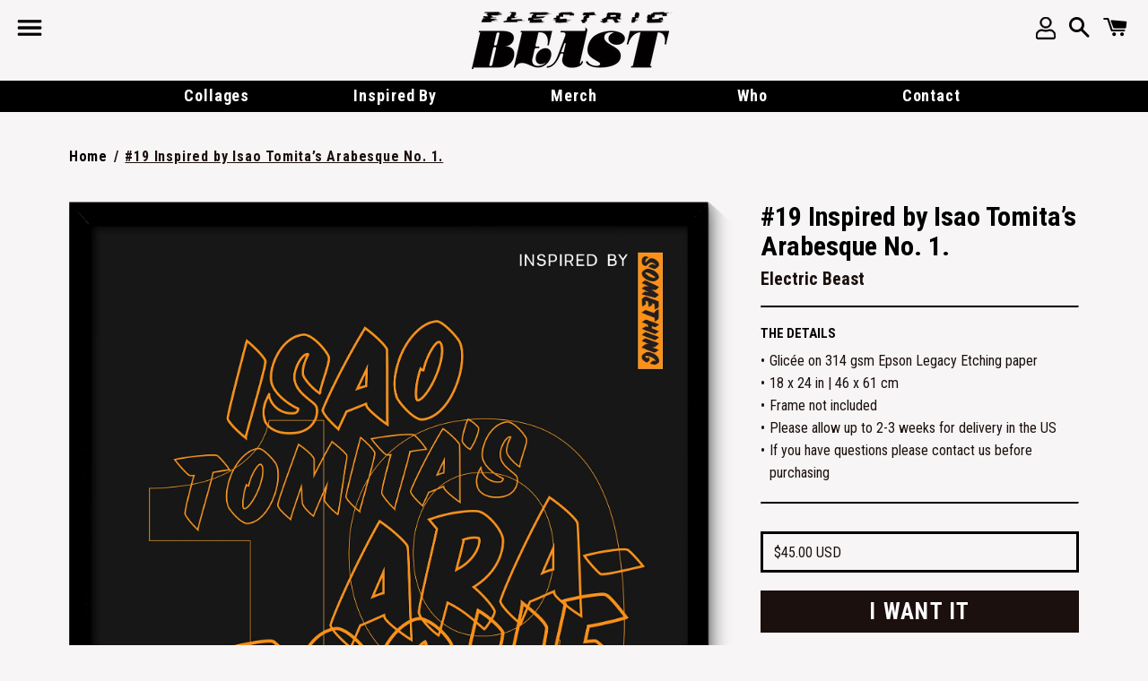

--- FILE ---
content_type: text/html; charset=utf-8
request_url: https://inspiredbysomething.com/products/inspired-by-isao-tomita-s-arabesque-no-1
body_size: 17954
content:
<!doctype html>
<!--[if IE 9]> <html class="ie9 no-js" lang="en"> <![endif]-->
<!--[if (gt IE 9)|!(IE)]><!--> <html class="no-js" lang="en"> <!--<![endif]-->
<head>

  <meta charset="utf-8">
  <meta http-equiv="X-UA-Compatible" content="IE=edge">
  <meta name="viewport" content="width=device-width,initial-scale=1">
  <meta name="viewport" content="width=device-width, user-scalable=no, initial-scale=1.0, maximum-scale=1.0, minimum-scale=1.0">
  <meta name="theme-color" content="#f7f5f5">
<meta name="viewport" content="width=device-width, initial-scale=1, maximum-scale=1" />
     <meta http-equiv="X-UA-Compatible" content="IE=edge,chrome=1">
  
    <link rel="shortcut icon" href="//inspiredbysomething.com/cdn/shop/files/beast_favicon_32x32.png?v=1613544892" type="image/png" />
  

  <link rel="canonical" href="https://inspiredbysomething.com/products/inspired-by-isao-tomita-s-arabesque-no-1">

  <title>
  #19 Inspired by Isao Tomita’s Arabesque No. 1. &ndash; Electric Beast
  </title>

  
    <meta name="description" content="THE DETAILS Glicée on 314 gsm Epson Legacy Etching paper 18 x 24 in | 46 x 61 cm Frame not included Please allow up to 2-3 weeks for delivery in the US If you have questions please contact us before purchasing">
  

  <!-- /snippets/social-meta-tags.liquid -->




<meta property="og:site_name" content="Electric Beast">
<meta property="og:url" content="https://inspiredbysomething.com/products/inspired-by-isao-tomita-s-arabesque-no-1">
<meta property="og:title" content="#19 Inspired by Isao Tomita’s Arabesque No. 1.">
<meta property="og:type" content="product">
<meta property="og:description" content="THE DETAILS Glicée on 314 gsm Epson Legacy Etching paper 18 x 24 in | 46 x 61 cm Frame not included Please allow up to 2-3 weeks for delivery in the US If you have questions please contact us before purchasing">

  <meta property="og:price:amount" content="45.00">
  <meta property="og:price:currency" content="USD">

<meta property="og:image" content="http://inspiredbysomething.com/cdn/shop/files/IBS_Poster_Framed_19_1200x1200.png?v=1683639419">
<meta property="og:image:secure_url" content="https://inspiredbysomething.com/cdn/shop/files/IBS_Poster_Framed_19_1200x1200.png?v=1683639419">


<meta name="twitter:card" content="summary_large_image">
<meta name="twitter:title" content="#19 Inspired by Isao Tomita’s Arabesque No. 1.">
<meta name="twitter:description" content="THE DETAILS Glicée on 314 gsm Epson Legacy Etching paper 18 x 24 in | 46 x 61 cm Frame not included Please allow up to 2-3 weeks for delivery in the US If you have questions please contact us before purchasing">

<script src="https://code.jquery.com/jquery-3.1.1.min.js"></script>

  <link href="//inspiredbysomething.com/cdn/shop/t/6/assets/theme.scss.css?v=147514899207033854061767234709" rel="stylesheet" type="text/css" media="all" />
  <link href="//inspiredbysomething.com/cdn/shop/t/6/assets/animation.css?v=180883306201699301761710741892" rel="stylesheet" type="text/css" media="all" />
  <link href="//inspiredbysomething.com/cdn/shop/t/6/assets/kacallista.css?v=5210975872462577521710741892" rel="stylesheet" type="text/css" media="all" />
  <link href="//inspiredbysomething.com/cdn/shop/t/6/assets/custom.css?v=93870339786751840041710741892" rel="stylesheet" type="text/css" media="all" />
  <link href="//inspiredbysomething.com/cdn/shop/t/6/assets/slider.css?v=77416176272844978791711708783" rel="stylesheet" type="text/css" media="all" />
 
  <link href="//inspiredbysomething.com/cdn/shop/t/6/assets/sheetslider.min.css?v=163920233005727267421710741892" rel="stylesheet" type="text/css" media="all" />
  

  <!-- Google Fonts | from theme settings ================================================== -->
  
    
    
    <link href="//fonts.googleapis.com/css?family=Roboto+Condensed:400" rel="stylesheet" type="text/css" media="all" />
  
  
    
  
  
  
  <link href="https://fonts.googleapis.com/css?family=Roboto+Condensed:300,300i,400,400i,700,700i" rel="stylesheet">
  <script>
    window.theme = window.theme || {};
    theme.strings = {
      cartEmpty: "Your cart is empty.",
      savingHtml: "You're saving [savings]",
      addToCart: "I want it",
      soldOut: "Sold out",
      unavailable: "Unavailable",
      addressError: "Error looking up that address",
      addressNoResults: "No results for that address",
      addressQueryLimit: "You have exceeded the Google API usage limit. Consider upgrading to a \u003ca href=\"https:\/\/developers.google.com\/maps\/premium\/usage-limits\"\u003ePremium Plan\u003c\/a\u003e.",
      authError: "There was a problem authenticating your Google Maps API Key."
    };
    theme.settings = {
      cartType: "drawer",
      moneyFormat: "${{amount}}"
    };
  </script>

  <!--[if (gt IE 9)|!(IE)]><!--><script src="//inspiredbysomething.com/cdn/shop/t/6/assets/lazysizes.min.js?v=37531750901115495291710741892" async="async"></script><!--<![endif]-->
  <!--[if lte IE 9]><script src="//inspiredbysomething.com/cdn/shop/t/6/assets/lazysizes.min.js?v=37531750901115495291710741892"></script><![endif]-->

  

  <!--[if (gt IE 9)|!(IE)]><!--><script src="//inspiredbysomething.com/cdn/shop/t/6/assets/vendor.js?v=141188699437036237251710741892" defer="defer"></script><!--<![endif]-->
  <!--[if lte IE 9]><script src="//inspiredbysomething.com/cdn/shop/t/6/assets/vendor.js?v=141188699437036237251710741892"></script><![endif]-->

  <!--[if (gt IE 9)|!(IE)]><!--><script src="//inspiredbysomething.com/cdn/shopifycloud/storefront/assets/themes_support/option_selection-b017cd28.js" defer="defer"></script><!--<![endif]-->
  <!--[if lte IE 9]><script src="//inspiredbysomething.com/cdn/shopifycloud/storefront/assets/themes_support/option_selection-b017cd28.js"></script><![endif]-->

  <!--[if (gt IE 9)|!(IE)]><!--><script src="//inspiredbysomething.com/cdn/shop/t/6/assets/theme.js?v=90968138053679359061710741892" defer="defer"></script><!--<![endif]-->
  <!--[if lte IE 9]><script src="//inspiredbysomething.com/cdn/shop/t/6/assets/theme.js?v=90968138053679359061710741892"></script><![endif]-->
  
  
  
<script src="//inspiredbysomething.com/cdn/shop/t/6/assets/howler.min.js?v=172413607089978982741710741892"></script>
 <script src="//inspiredbysomething.com/cdn/shop/t/6/assets/nejus.js?v=8788085403082620021710741892"></script>


  
  
  <!--<script src="https://works.plural.la/prototypes/20180126-electric-beast/nejus.js"></script> -->


	
  <script>window.performance && window.performance.mark && window.performance.mark('shopify.content_for_header.start');</script><meta id="shopify-digital-wallet" name="shopify-digital-wallet" content="/26407032/digital_wallets/dialog">
<meta name="shopify-checkout-api-token" content="a01adb7e5d7a2b9cd310d8250020b4ba">
<link rel="alternate" type="application/json+oembed" href="https://inspiredbysomething.com/products/inspired-by-isao-tomita-s-arabesque-no-1.oembed">
<script async="async" src="/checkouts/internal/preloads.js?locale=en-US"></script>
<link rel="preconnect" href="https://shop.app" crossorigin="anonymous">
<script async="async" src="https://shop.app/checkouts/internal/preloads.js?locale=en-US&shop_id=26407032" crossorigin="anonymous"></script>
<script id="shopify-features" type="application/json">{"accessToken":"a01adb7e5d7a2b9cd310d8250020b4ba","betas":["rich-media-storefront-analytics"],"domain":"inspiredbysomething.com","predictiveSearch":true,"shopId":26407032,"locale":"en"}</script>
<script>var Shopify = Shopify || {};
Shopify.shop = "electric-beast.myshopify.com";
Shopify.locale = "en";
Shopify.currency = {"active":"USD","rate":"1.0"};
Shopify.country = "US";
Shopify.theme = {"name":"March2024 - New About Bios Section","id":166139986200,"schema_name":"Boundless","schema_version":"2.9.0","theme_store_id":766,"role":"main"};
Shopify.theme.handle = "null";
Shopify.theme.style = {"id":null,"handle":null};
Shopify.cdnHost = "inspiredbysomething.com/cdn";
Shopify.routes = Shopify.routes || {};
Shopify.routes.root = "/";</script>
<script type="module">!function(o){(o.Shopify=o.Shopify||{}).modules=!0}(window);</script>
<script>!function(o){function n(){var o=[];function n(){o.push(Array.prototype.slice.apply(arguments))}return n.q=o,n}var t=o.Shopify=o.Shopify||{};t.loadFeatures=n(),t.autoloadFeatures=n()}(window);</script>
<script>
  window.ShopifyPay = window.ShopifyPay || {};
  window.ShopifyPay.apiHost = "shop.app\/pay";
  window.ShopifyPay.redirectState = null;
</script>
<script id="shop-js-analytics" type="application/json">{"pageType":"product"}</script>
<script defer="defer" async type="module" src="//inspiredbysomething.com/cdn/shopifycloud/shop-js/modules/v2/client.init-shop-cart-sync_WVOgQShq.en.esm.js"></script>
<script defer="defer" async type="module" src="//inspiredbysomething.com/cdn/shopifycloud/shop-js/modules/v2/chunk.common_C_13GLB1.esm.js"></script>
<script defer="defer" async type="module" src="//inspiredbysomething.com/cdn/shopifycloud/shop-js/modules/v2/chunk.modal_CLfMGd0m.esm.js"></script>
<script type="module">
  await import("//inspiredbysomething.com/cdn/shopifycloud/shop-js/modules/v2/client.init-shop-cart-sync_WVOgQShq.en.esm.js");
await import("//inspiredbysomething.com/cdn/shopifycloud/shop-js/modules/v2/chunk.common_C_13GLB1.esm.js");
await import("//inspiredbysomething.com/cdn/shopifycloud/shop-js/modules/v2/chunk.modal_CLfMGd0m.esm.js");

  window.Shopify.SignInWithShop?.initShopCartSync?.({"fedCMEnabled":true,"windoidEnabled":true});

</script>
<script>
  window.Shopify = window.Shopify || {};
  if (!window.Shopify.featureAssets) window.Shopify.featureAssets = {};
  window.Shopify.featureAssets['shop-js'] = {"shop-cart-sync":["modules/v2/client.shop-cart-sync_DuR37GeY.en.esm.js","modules/v2/chunk.common_C_13GLB1.esm.js","modules/v2/chunk.modal_CLfMGd0m.esm.js"],"init-fed-cm":["modules/v2/client.init-fed-cm_BucUoe6W.en.esm.js","modules/v2/chunk.common_C_13GLB1.esm.js","modules/v2/chunk.modal_CLfMGd0m.esm.js"],"shop-toast-manager":["modules/v2/client.shop-toast-manager_B0JfrpKj.en.esm.js","modules/v2/chunk.common_C_13GLB1.esm.js","modules/v2/chunk.modal_CLfMGd0m.esm.js"],"init-shop-cart-sync":["modules/v2/client.init-shop-cart-sync_WVOgQShq.en.esm.js","modules/v2/chunk.common_C_13GLB1.esm.js","modules/v2/chunk.modal_CLfMGd0m.esm.js"],"shop-button":["modules/v2/client.shop-button_B_U3bv27.en.esm.js","modules/v2/chunk.common_C_13GLB1.esm.js","modules/v2/chunk.modal_CLfMGd0m.esm.js"],"init-windoid":["modules/v2/client.init-windoid_DuP9q_di.en.esm.js","modules/v2/chunk.common_C_13GLB1.esm.js","modules/v2/chunk.modal_CLfMGd0m.esm.js"],"shop-cash-offers":["modules/v2/client.shop-cash-offers_BmULhtno.en.esm.js","modules/v2/chunk.common_C_13GLB1.esm.js","modules/v2/chunk.modal_CLfMGd0m.esm.js"],"pay-button":["modules/v2/client.pay-button_CrPSEbOK.en.esm.js","modules/v2/chunk.common_C_13GLB1.esm.js","modules/v2/chunk.modal_CLfMGd0m.esm.js"],"init-customer-accounts":["modules/v2/client.init-customer-accounts_jNk9cPYQ.en.esm.js","modules/v2/client.shop-login-button_DJ5ldayH.en.esm.js","modules/v2/chunk.common_C_13GLB1.esm.js","modules/v2/chunk.modal_CLfMGd0m.esm.js"],"avatar":["modules/v2/client.avatar_BTnouDA3.en.esm.js"],"checkout-modal":["modules/v2/client.checkout-modal_pBPyh9w8.en.esm.js","modules/v2/chunk.common_C_13GLB1.esm.js","modules/v2/chunk.modal_CLfMGd0m.esm.js"],"init-shop-for-new-customer-accounts":["modules/v2/client.init-shop-for-new-customer-accounts_BUoCy7a5.en.esm.js","modules/v2/client.shop-login-button_DJ5ldayH.en.esm.js","modules/v2/chunk.common_C_13GLB1.esm.js","modules/v2/chunk.modal_CLfMGd0m.esm.js"],"init-customer-accounts-sign-up":["modules/v2/client.init-customer-accounts-sign-up_CnczCz9H.en.esm.js","modules/v2/client.shop-login-button_DJ5ldayH.en.esm.js","modules/v2/chunk.common_C_13GLB1.esm.js","modules/v2/chunk.modal_CLfMGd0m.esm.js"],"init-shop-email-lookup-coordinator":["modules/v2/client.init-shop-email-lookup-coordinator_CzjY5t9o.en.esm.js","modules/v2/chunk.common_C_13GLB1.esm.js","modules/v2/chunk.modal_CLfMGd0m.esm.js"],"shop-follow-button":["modules/v2/client.shop-follow-button_CsYC63q7.en.esm.js","modules/v2/chunk.common_C_13GLB1.esm.js","modules/v2/chunk.modal_CLfMGd0m.esm.js"],"shop-login-button":["modules/v2/client.shop-login-button_DJ5ldayH.en.esm.js","modules/v2/chunk.common_C_13GLB1.esm.js","modules/v2/chunk.modal_CLfMGd0m.esm.js"],"shop-login":["modules/v2/client.shop-login_B9ccPdmx.en.esm.js","modules/v2/chunk.common_C_13GLB1.esm.js","modules/v2/chunk.modal_CLfMGd0m.esm.js"],"lead-capture":["modules/v2/client.lead-capture_D0K_KgYb.en.esm.js","modules/v2/chunk.common_C_13GLB1.esm.js","modules/v2/chunk.modal_CLfMGd0m.esm.js"],"payment-terms":["modules/v2/client.payment-terms_BWmiNN46.en.esm.js","modules/v2/chunk.common_C_13GLB1.esm.js","modules/v2/chunk.modal_CLfMGd0m.esm.js"]};
</script>
<script>(function() {
  var isLoaded = false;
  function asyncLoad() {
    if (isLoaded) return;
    isLoaded = true;
    var urls = ["\/\/app.backinstock.org\/widget\/33573_1675166103.js?category=bis\u0026v=6\u0026shop=electric-beast.myshopify.com"];
    for (var i = 0; i < urls.length; i++) {
      var s = document.createElement('script');
      s.type = 'text/javascript';
      s.async = true;
      s.src = urls[i];
      var x = document.getElementsByTagName('script')[0];
      x.parentNode.insertBefore(s, x);
    }
  };
  if(window.attachEvent) {
    window.attachEvent('onload', asyncLoad);
  } else {
    window.addEventListener('load', asyncLoad, false);
  }
})();</script>
<script id="__st">var __st={"a":26407032,"offset":-18000,"reqid":"c3b1285a-1f51-4a10-ba77-5ba54c567445-1769534925","pageurl":"inspiredbysomething.com\/products\/inspired-by-isao-tomita-s-arabesque-no-1","u":"3524ac1c7910","p":"product","rtyp":"product","rid":6637861896263};</script>
<script>window.ShopifyPaypalV4VisibilityTracking = true;</script>
<script id="captcha-bootstrap">!function(){'use strict';const t='contact',e='account',n='new_comment',o=[[t,t],['blogs',n],['comments',n],[t,'customer']],c=[[e,'customer_login'],[e,'guest_login'],[e,'recover_customer_password'],[e,'create_customer']],r=t=>t.map((([t,e])=>`form[action*='/${t}']:not([data-nocaptcha='true']) input[name='form_type'][value='${e}']`)).join(','),a=t=>()=>t?[...document.querySelectorAll(t)].map((t=>t.form)):[];function s(){const t=[...o],e=r(t);return a(e)}const i='password',u='form_key',d=['recaptcha-v3-token','g-recaptcha-response','h-captcha-response',i],f=()=>{try{return window.sessionStorage}catch{return}},m='__shopify_v',_=t=>t.elements[u];function p(t,e,n=!1){try{const o=window.sessionStorage,c=JSON.parse(o.getItem(e)),{data:r}=function(t){const{data:e,action:n}=t;return t[m]||n?{data:e,action:n}:{data:t,action:n}}(c);for(const[e,n]of Object.entries(r))t.elements[e]&&(t.elements[e].value=n);n&&o.removeItem(e)}catch(o){console.error('form repopulation failed',{error:o})}}const l='form_type',E='cptcha';function T(t){t.dataset[E]=!0}const w=window,h=w.document,L='Shopify',v='ce_forms',y='captcha';let A=!1;((t,e)=>{const n=(g='f06e6c50-85a8-45c8-87d0-21a2b65856fe',I='https://cdn.shopify.com/shopifycloud/storefront-forms-hcaptcha/ce_storefront_forms_captcha_hcaptcha.v1.5.2.iife.js',D={infoText:'Protected by hCaptcha',privacyText:'Privacy',termsText:'Terms'},(t,e,n)=>{const o=w[L][v],c=o.bindForm;if(c)return c(t,g,e,D).then(n);var r;o.q.push([[t,g,e,D],n]),r=I,A||(h.body.append(Object.assign(h.createElement('script'),{id:'captcha-provider',async:!0,src:r})),A=!0)});var g,I,D;w[L]=w[L]||{},w[L][v]=w[L][v]||{},w[L][v].q=[],w[L][y]=w[L][y]||{},w[L][y].protect=function(t,e){n(t,void 0,e),T(t)},Object.freeze(w[L][y]),function(t,e,n,w,h,L){const[v,y,A,g]=function(t,e,n){const i=e?o:[],u=t?c:[],d=[...i,...u],f=r(d),m=r(i),_=r(d.filter((([t,e])=>n.includes(e))));return[a(f),a(m),a(_),s()]}(w,h,L),I=t=>{const e=t.target;return e instanceof HTMLFormElement?e:e&&e.form},D=t=>v().includes(t);t.addEventListener('submit',(t=>{const e=I(t);if(!e)return;const n=D(e)&&!e.dataset.hcaptchaBound&&!e.dataset.recaptchaBound,o=_(e),c=g().includes(e)&&(!o||!o.value);(n||c)&&t.preventDefault(),c&&!n&&(function(t){try{if(!f())return;!function(t){const e=f();if(!e)return;const n=_(t);if(!n)return;const o=n.value;o&&e.removeItem(o)}(t);const e=Array.from(Array(32),(()=>Math.random().toString(36)[2])).join('');!function(t,e){_(t)||t.append(Object.assign(document.createElement('input'),{type:'hidden',name:u})),t.elements[u].value=e}(t,e),function(t,e){const n=f();if(!n)return;const o=[...t.querySelectorAll(`input[type='${i}']`)].map((({name:t})=>t)),c=[...d,...o],r={};for(const[a,s]of new FormData(t).entries())c.includes(a)||(r[a]=s);n.setItem(e,JSON.stringify({[m]:1,action:t.action,data:r}))}(t,e)}catch(e){console.error('failed to persist form',e)}}(e),e.submit())}));const S=(t,e)=>{t&&!t.dataset[E]&&(n(t,e.some((e=>e===t))),T(t))};for(const o of['focusin','change'])t.addEventListener(o,(t=>{const e=I(t);D(e)&&S(e,y())}));const B=e.get('form_key'),M=e.get(l),P=B&&M;t.addEventListener('DOMContentLoaded',(()=>{const t=y();if(P)for(const e of t)e.elements[l].value===M&&p(e,B);[...new Set([...A(),...v().filter((t=>'true'===t.dataset.shopifyCaptcha))])].forEach((e=>S(e,t)))}))}(h,new URLSearchParams(w.location.search),n,t,e,['guest_login'])})(!0,!0)}();</script>
<script integrity="sha256-4kQ18oKyAcykRKYeNunJcIwy7WH5gtpwJnB7kiuLZ1E=" data-source-attribution="shopify.loadfeatures" defer="defer" src="//inspiredbysomething.com/cdn/shopifycloud/storefront/assets/storefront/load_feature-a0a9edcb.js" crossorigin="anonymous"></script>
<script crossorigin="anonymous" defer="defer" src="//inspiredbysomething.com/cdn/shopifycloud/storefront/assets/shopify_pay/storefront-65b4c6d7.js?v=20250812"></script>
<script data-source-attribution="shopify.dynamic_checkout.dynamic.init">var Shopify=Shopify||{};Shopify.PaymentButton=Shopify.PaymentButton||{isStorefrontPortableWallets:!0,init:function(){window.Shopify.PaymentButton.init=function(){};var t=document.createElement("script");t.src="https://inspiredbysomething.com/cdn/shopifycloud/portable-wallets/latest/portable-wallets.en.js",t.type="module",document.head.appendChild(t)}};
</script>
<script data-source-attribution="shopify.dynamic_checkout.buyer_consent">
  function portableWalletsHideBuyerConsent(e){var t=document.getElementById("shopify-buyer-consent"),n=document.getElementById("shopify-subscription-policy-button");t&&n&&(t.classList.add("hidden"),t.setAttribute("aria-hidden","true"),n.removeEventListener("click",e))}function portableWalletsShowBuyerConsent(e){var t=document.getElementById("shopify-buyer-consent"),n=document.getElementById("shopify-subscription-policy-button");t&&n&&(t.classList.remove("hidden"),t.removeAttribute("aria-hidden"),n.addEventListener("click",e))}window.Shopify?.PaymentButton&&(window.Shopify.PaymentButton.hideBuyerConsent=portableWalletsHideBuyerConsent,window.Shopify.PaymentButton.showBuyerConsent=portableWalletsShowBuyerConsent);
</script>
<script data-source-attribution="shopify.dynamic_checkout.cart.bootstrap">document.addEventListener("DOMContentLoaded",(function(){function t(){return document.querySelector("shopify-accelerated-checkout-cart, shopify-accelerated-checkout")}if(t())Shopify.PaymentButton.init();else{new MutationObserver((function(e,n){t()&&(Shopify.PaymentButton.init(),n.disconnect())})).observe(document.body,{childList:!0,subtree:!0})}}));
</script>
<link id="shopify-accelerated-checkout-styles" rel="stylesheet" media="screen" href="https://inspiredbysomething.com/cdn/shopifycloud/portable-wallets/latest/accelerated-checkout-backwards-compat.css" crossorigin="anonymous">
<style id="shopify-accelerated-checkout-cart">
        #shopify-buyer-consent {
  margin-top: 1em;
  display: inline-block;
  width: 100%;
}

#shopify-buyer-consent.hidden {
  display: none;
}

#shopify-subscription-policy-button {
  background: none;
  border: none;
  padding: 0;
  text-decoration: underline;
  font-size: inherit;
  cursor: pointer;
}

#shopify-subscription-policy-button::before {
  box-shadow: none;
}

      </style>

<script>window.performance && window.performance.mark && window.performance.mark('shopify.content_for_header.end');</script>

<!--Lazy Loading -->
<script src="//inspiredbysomething.com/cdn/shop/t/6/assets/lazysizes.min.js?v=37531750901115495291710741892" type="text/javascript"></script>
<style>.lazyload, .lazyloading{opacity:0}.lazyloaded{opacity:1;transition:opacity.3s}</style>
 
  <link rel="stylesheet" href="https://unpkg.com/aos@next/dist/aos.css" />
  <script>document.addEventListener('contextmenu', event => event.preventDefault());</script>
  
  <!-- fancybox for product images--->
  <link href="https://cdnjs.cloudflare.com/ajax/libs/fancybox/3.5.7/jquery.fancybox.min.css" rel="stylesheet">
  
  <script src="https://cdnjs.cloudflare.com/ajax/libs/fancybox/3.5.7/jquery.fancybox.min.js"></script>
  <script src="https://cdnjs.cloudflare.com/ajax/libs/modernizr/2.8.3/modernizr.min.js" type="text/javascript"></script>
<!-- End fancybox for product images--->
 <!-- redirect -->

<link href="https://monorail-edge.shopifysvc.com" rel="dns-prefetch">
<script>(function(){if ("sendBeacon" in navigator && "performance" in window) {try {var session_token_from_headers = performance.getEntriesByType('navigation')[0].serverTiming.find(x => x.name == '_s').description;} catch {var session_token_from_headers = undefined;}var session_cookie_matches = document.cookie.match(/_shopify_s=([^;]*)/);var session_token_from_cookie = session_cookie_matches && session_cookie_matches.length === 2 ? session_cookie_matches[1] : "";var session_token = session_token_from_headers || session_token_from_cookie || "";function handle_abandonment_event(e) {var entries = performance.getEntries().filter(function(entry) {return /monorail-edge.shopifysvc.com/.test(entry.name);});if (!window.abandonment_tracked && entries.length === 0) {window.abandonment_tracked = true;var currentMs = Date.now();var navigation_start = performance.timing.navigationStart;var payload = {shop_id: 26407032,url: window.location.href,navigation_start,duration: currentMs - navigation_start,session_token,page_type: "product"};window.navigator.sendBeacon("https://monorail-edge.shopifysvc.com/v1/produce", JSON.stringify({schema_id: "online_store_buyer_site_abandonment/1.1",payload: payload,metadata: {event_created_at_ms: currentMs,event_sent_at_ms: currentMs}}));}}window.addEventListener('pagehide', handle_abandonment_event);}}());</script>
<script id="web-pixels-manager-setup">(function e(e,d,r,n,o){if(void 0===o&&(o={}),!Boolean(null===(a=null===(i=window.Shopify)||void 0===i?void 0:i.analytics)||void 0===a?void 0:a.replayQueue)){var i,a;window.Shopify=window.Shopify||{};var t=window.Shopify;t.analytics=t.analytics||{};var s=t.analytics;s.replayQueue=[],s.publish=function(e,d,r){return s.replayQueue.push([e,d,r]),!0};try{self.performance.mark("wpm:start")}catch(e){}var l=function(){var e={modern:/Edge?\/(1{2}[4-9]|1[2-9]\d|[2-9]\d{2}|\d{4,})\.\d+(\.\d+|)|Firefox\/(1{2}[4-9]|1[2-9]\d|[2-9]\d{2}|\d{4,})\.\d+(\.\d+|)|Chrom(ium|e)\/(9{2}|\d{3,})\.\d+(\.\d+|)|(Maci|X1{2}).+ Version\/(15\.\d+|(1[6-9]|[2-9]\d|\d{3,})\.\d+)([,.]\d+|)( \(\w+\)|)( Mobile\/\w+|) Safari\/|Chrome.+OPR\/(9{2}|\d{3,})\.\d+\.\d+|(CPU[ +]OS|iPhone[ +]OS|CPU[ +]iPhone|CPU IPhone OS|CPU iPad OS)[ +]+(15[._]\d+|(1[6-9]|[2-9]\d|\d{3,})[._]\d+)([._]\d+|)|Android:?[ /-](13[3-9]|1[4-9]\d|[2-9]\d{2}|\d{4,})(\.\d+|)(\.\d+|)|Android.+Firefox\/(13[5-9]|1[4-9]\d|[2-9]\d{2}|\d{4,})\.\d+(\.\d+|)|Android.+Chrom(ium|e)\/(13[3-9]|1[4-9]\d|[2-9]\d{2}|\d{4,})\.\d+(\.\d+|)|SamsungBrowser\/([2-9]\d|\d{3,})\.\d+/,legacy:/Edge?\/(1[6-9]|[2-9]\d|\d{3,})\.\d+(\.\d+|)|Firefox\/(5[4-9]|[6-9]\d|\d{3,})\.\d+(\.\d+|)|Chrom(ium|e)\/(5[1-9]|[6-9]\d|\d{3,})\.\d+(\.\d+|)([\d.]+$|.*Safari\/(?![\d.]+ Edge\/[\d.]+$))|(Maci|X1{2}).+ Version\/(10\.\d+|(1[1-9]|[2-9]\d|\d{3,})\.\d+)([,.]\d+|)( \(\w+\)|)( Mobile\/\w+|) Safari\/|Chrome.+OPR\/(3[89]|[4-9]\d|\d{3,})\.\d+\.\d+|(CPU[ +]OS|iPhone[ +]OS|CPU[ +]iPhone|CPU IPhone OS|CPU iPad OS)[ +]+(10[._]\d+|(1[1-9]|[2-9]\d|\d{3,})[._]\d+)([._]\d+|)|Android:?[ /-](13[3-9]|1[4-9]\d|[2-9]\d{2}|\d{4,})(\.\d+|)(\.\d+|)|Mobile Safari.+OPR\/([89]\d|\d{3,})\.\d+\.\d+|Android.+Firefox\/(13[5-9]|1[4-9]\d|[2-9]\d{2}|\d{4,})\.\d+(\.\d+|)|Android.+Chrom(ium|e)\/(13[3-9]|1[4-9]\d|[2-9]\d{2}|\d{4,})\.\d+(\.\d+|)|Android.+(UC? ?Browser|UCWEB|U3)[ /]?(15\.([5-9]|\d{2,})|(1[6-9]|[2-9]\d|\d{3,})\.\d+)\.\d+|SamsungBrowser\/(5\.\d+|([6-9]|\d{2,})\.\d+)|Android.+MQ{2}Browser\/(14(\.(9|\d{2,})|)|(1[5-9]|[2-9]\d|\d{3,})(\.\d+|))(\.\d+|)|K[Aa][Ii]OS\/(3\.\d+|([4-9]|\d{2,})\.\d+)(\.\d+|)/},d=e.modern,r=e.legacy,n=navigator.userAgent;return n.match(d)?"modern":n.match(r)?"legacy":"unknown"}(),u="modern"===l?"modern":"legacy",c=(null!=n?n:{modern:"",legacy:""})[u],f=function(e){return[e.baseUrl,"/wpm","/b",e.hashVersion,"modern"===e.buildTarget?"m":"l",".js"].join("")}({baseUrl:d,hashVersion:r,buildTarget:u}),m=function(e){var d=e.version,r=e.bundleTarget,n=e.surface,o=e.pageUrl,i=e.monorailEndpoint;return{emit:function(e){var a=e.status,t=e.errorMsg,s=(new Date).getTime(),l=JSON.stringify({metadata:{event_sent_at_ms:s},events:[{schema_id:"web_pixels_manager_load/3.1",payload:{version:d,bundle_target:r,page_url:o,status:a,surface:n,error_msg:t},metadata:{event_created_at_ms:s}}]});if(!i)return console&&console.warn&&console.warn("[Web Pixels Manager] No Monorail endpoint provided, skipping logging."),!1;try{return self.navigator.sendBeacon.bind(self.navigator)(i,l)}catch(e){}var u=new XMLHttpRequest;try{return u.open("POST",i,!0),u.setRequestHeader("Content-Type","text/plain"),u.send(l),!0}catch(e){return console&&console.warn&&console.warn("[Web Pixels Manager] Got an unhandled error while logging to Monorail."),!1}}}}({version:r,bundleTarget:l,surface:e.surface,pageUrl:self.location.href,monorailEndpoint:e.monorailEndpoint});try{o.browserTarget=l,function(e){var d=e.src,r=e.async,n=void 0===r||r,o=e.onload,i=e.onerror,a=e.sri,t=e.scriptDataAttributes,s=void 0===t?{}:t,l=document.createElement("script"),u=document.querySelector("head"),c=document.querySelector("body");if(l.async=n,l.src=d,a&&(l.integrity=a,l.crossOrigin="anonymous"),s)for(var f in s)if(Object.prototype.hasOwnProperty.call(s,f))try{l.dataset[f]=s[f]}catch(e){}if(o&&l.addEventListener("load",o),i&&l.addEventListener("error",i),u)u.appendChild(l);else{if(!c)throw new Error("Did not find a head or body element to append the script");c.appendChild(l)}}({src:f,async:!0,onload:function(){if(!function(){var e,d;return Boolean(null===(d=null===(e=window.Shopify)||void 0===e?void 0:e.analytics)||void 0===d?void 0:d.initialized)}()){var d=window.webPixelsManager.init(e)||void 0;if(d){var r=window.Shopify.analytics;r.replayQueue.forEach((function(e){var r=e[0],n=e[1],o=e[2];d.publishCustomEvent(r,n,o)})),r.replayQueue=[],r.publish=d.publishCustomEvent,r.visitor=d.visitor,r.initialized=!0}}},onerror:function(){return m.emit({status:"failed",errorMsg:"".concat(f," has failed to load")})},sri:function(e){var d=/^sha384-[A-Za-z0-9+/=]+$/;return"string"==typeof e&&d.test(e)}(c)?c:"",scriptDataAttributes:o}),m.emit({status:"loading"})}catch(e){m.emit({status:"failed",errorMsg:(null==e?void 0:e.message)||"Unknown error"})}}})({shopId: 26407032,storefrontBaseUrl: "https://inspiredbysomething.com",extensionsBaseUrl: "https://extensions.shopifycdn.com/cdn/shopifycloud/web-pixels-manager",monorailEndpoint: "https://monorail-edge.shopifysvc.com/unstable/produce_batch",surface: "storefront-renderer",enabledBetaFlags: ["2dca8a86"],webPixelsConfigList: [{"id":"710246680","configuration":"{\"config\":\"{\\\"pixel_id\\\":\\\"G-4TWC3C3RHK\\\",\\\"gtag_events\\\":[{\\\"type\\\":\\\"begin_checkout\\\",\\\"action_label\\\":\\\"G-4TWC3C3RHK\\\"},{\\\"type\\\":\\\"search\\\",\\\"action_label\\\":\\\"G-4TWC3C3RHK\\\"},{\\\"type\\\":\\\"view_item\\\",\\\"action_label\\\":\\\"G-4TWC3C3RHK\\\"},{\\\"type\\\":\\\"purchase\\\",\\\"action_label\\\":\\\"G-4TWC3C3RHK\\\"},{\\\"type\\\":\\\"page_view\\\",\\\"action_label\\\":\\\"G-4TWC3C3RHK\\\"},{\\\"type\\\":\\\"add_payment_info\\\",\\\"action_label\\\":\\\"G-4TWC3C3RHK\\\"},{\\\"type\\\":\\\"add_to_cart\\\",\\\"action_label\\\":\\\"G-4TWC3C3RHK\\\"}],\\\"enable_monitoring_mode\\\":false}\"}","eventPayloadVersion":"v1","runtimeContext":"OPEN","scriptVersion":"b2a88bafab3e21179ed38636efcd8a93","type":"APP","apiClientId":1780363,"privacyPurposes":[],"dataSharingAdjustments":{"protectedCustomerApprovalScopes":["read_customer_address","read_customer_email","read_customer_name","read_customer_personal_data","read_customer_phone"]}},{"id":"154501400","eventPayloadVersion":"v1","runtimeContext":"LAX","scriptVersion":"1","type":"CUSTOM","privacyPurposes":["ANALYTICS"],"name":"Google Analytics tag (migrated)"},{"id":"shopify-app-pixel","configuration":"{}","eventPayloadVersion":"v1","runtimeContext":"STRICT","scriptVersion":"0450","apiClientId":"shopify-pixel","type":"APP","privacyPurposes":["ANALYTICS","MARKETING"]},{"id":"shopify-custom-pixel","eventPayloadVersion":"v1","runtimeContext":"LAX","scriptVersion":"0450","apiClientId":"shopify-pixel","type":"CUSTOM","privacyPurposes":["ANALYTICS","MARKETING"]}],isMerchantRequest: false,initData: {"shop":{"name":"Electric Beast","paymentSettings":{"currencyCode":"USD"},"myshopifyDomain":"electric-beast.myshopify.com","countryCode":"US","storefrontUrl":"https:\/\/inspiredbysomething.com"},"customer":null,"cart":null,"checkout":null,"productVariants":[{"price":{"amount":45.0,"currencyCode":"USD"},"product":{"title":"#19 Inspired by Isao Tomita’s Arabesque No. 1.","vendor":"Electric Beast","id":"6637861896263","untranslatedTitle":"#19 Inspired by Isao Tomita’s Arabesque No. 1.","url":"\/products\/inspired-by-isao-tomita-s-arabesque-no-1","type":"Poster"},"id":"39617270972487","image":{"src":"\/\/inspiredbysomething.com\/cdn\/shop\/files\/IBS_Poster_Framed_19.png?v=1683639419"},"sku":"","title":"Default Title","untranslatedTitle":"Default Title"}],"purchasingCompany":null},},"https://inspiredbysomething.com/cdn","fcfee988w5aeb613cpc8e4bc33m6693e112",{"modern":"","legacy":""},{"shopId":"26407032","storefrontBaseUrl":"https:\/\/inspiredbysomething.com","extensionBaseUrl":"https:\/\/extensions.shopifycdn.com\/cdn\/shopifycloud\/web-pixels-manager","surface":"storefront-renderer","enabledBetaFlags":"[\"2dca8a86\"]","isMerchantRequest":"false","hashVersion":"fcfee988w5aeb613cpc8e4bc33m6693e112","publish":"custom","events":"[[\"page_viewed\",{}],[\"product_viewed\",{\"productVariant\":{\"price\":{\"amount\":45.0,\"currencyCode\":\"USD\"},\"product\":{\"title\":\"#19 Inspired by Isao Tomita’s Arabesque No. 1.\",\"vendor\":\"Electric Beast\",\"id\":\"6637861896263\",\"untranslatedTitle\":\"#19 Inspired by Isao Tomita’s Arabesque No. 1.\",\"url\":\"\/products\/inspired-by-isao-tomita-s-arabesque-no-1\",\"type\":\"Poster\"},\"id\":\"39617270972487\",\"image\":{\"src\":\"\/\/inspiredbysomething.com\/cdn\/shop\/files\/IBS_Poster_Framed_19.png?v=1683639419\"},\"sku\":\"\",\"title\":\"Default Title\",\"untranslatedTitle\":\"Default Title\"}}]]"});</script><script>
  window.ShopifyAnalytics = window.ShopifyAnalytics || {};
  window.ShopifyAnalytics.meta = window.ShopifyAnalytics.meta || {};
  window.ShopifyAnalytics.meta.currency = 'USD';
  var meta = {"product":{"id":6637861896263,"gid":"gid:\/\/shopify\/Product\/6637861896263","vendor":"Electric Beast","type":"Poster","handle":"inspired-by-isao-tomita-s-arabesque-no-1","variants":[{"id":39617270972487,"price":4500,"name":"#19 Inspired by Isao Tomita’s Arabesque No. 1.","public_title":null,"sku":""}],"remote":false},"page":{"pageType":"product","resourceType":"product","resourceId":6637861896263,"requestId":"c3b1285a-1f51-4a10-ba77-5ba54c567445-1769534925"}};
  for (var attr in meta) {
    window.ShopifyAnalytics.meta[attr] = meta[attr];
  }
</script>
<script class="analytics">
  (function () {
    var customDocumentWrite = function(content) {
      var jquery = null;

      if (window.jQuery) {
        jquery = window.jQuery;
      } else if (window.Checkout && window.Checkout.$) {
        jquery = window.Checkout.$;
      }

      if (jquery) {
        jquery('body').append(content);
      }
    };

    var hasLoggedConversion = function(token) {
      if (token) {
        return document.cookie.indexOf('loggedConversion=' + token) !== -1;
      }
      return false;
    }

    var setCookieIfConversion = function(token) {
      if (token) {
        var twoMonthsFromNow = new Date(Date.now());
        twoMonthsFromNow.setMonth(twoMonthsFromNow.getMonth() + 2);

        document.cookie = 'loggedConversion=' + token + '; expires=' + twoMonthsFromNow;
      }
    }

    var trekkie = window.ShopifyAnalytics.lib = window.trekkie = window.trekkie || [];
    if (trekkie.integrations) {
      return;
    }
    trekkie.methods = [
      'identify',
      'page',
      'ready',
      'track',
      'trackForm',
      'trackLink'
    ];
    trekkie.factory = function(method) {
      return function() {
        var args = Array.prototype.slice.call(arguments);
        args.unshift(method);
        trekkie.push(args);
        return trekkie;
      };
    };
    for (var i = 0; i < trekkie.methods.length; i++) {
      var key = trekkie.methods[i];
      trekkie[key] = trekkie.factory(key);
    }
    trekkie.load = function(config) {
      trekkie.config = config || {};
      trekkie.config.initialDocumentCookie = document.cookie;
      var first = document.getElementsByTagName('script')[0];
      var script = document.createElement('script');
      script.type = 'text/javascript';
      script.onerror = function(e) {
        var scriptFallback = document.createElement('script');
        scriptFallback.type = 'text/javascript';
        scriptFallback.onerror = function(error) {
                var Monorail = {
      produce: function produce(monorailDomain, schemaId, payload) {
        var currentMs = new Date().getTime();
        var event = {
          schema_id: schemaId,
          payload: payload,
          metadata: {
            event_created_at_ms: currentMs,
            event_sent_at_ms: currentMs
          }
        };
        return Monorail.sendRequest("https://" + monorailDomain + "/v1/produce", JSON.stringify(event));
      },
      sendRequest: function sendRequest(endpointUrl, payload) {
        // Try the sendBeacon API
        if (window && window.navigator && typeof window.navigator.sendBeacon === 'function' && typeof window.Blob === 'function' && !Monorail.isIos12()) {
          var blobData = new window.Blob([payload], {
            type: 'text/plain'
          });

          if (window.navigator.sendBeacon(endpointUrl, blobData)) {
            return true;
          } // sendBeacon was not successful

        } // XHR beacon

        var xhr = new XMLHttpRequest();

        try {
          xhr.open('POST', endpointUrl);
          xhr.setRequestHeader('Content-Type', 'text/plain');
          xhr.send(payload);
        } catch (e) {
          console.log(e);
        }

        return false;
      },
      isIos12: function isIos12() {
        return window.navigator.userAgent.lastIndexOf('iPhone; CPU iPhone OS 12_') !== -1 || window.navigator.userAgent.lastIndexOf('iPad; CPU OS 12_') !== -1;
      }
    };
    Monorail.produce('monorail-edge.shopifysvc.com',
      'trekkie_storefront_load_errors/1.1',
      {shop_id: 26407032,
      theme_id: 166139986200,
      app_name: "storefront",
      context_url: window.location.href,
      source_url: "//inspiredbysomething.com/cdn/s/trekkie.storefront.a804e9514e4efded663580eddd6991fcc12b5451.min.js"});

        };
        scriptFallback.async = true;
        scriptFallback.src = '//inspiredbysomething.com/cdn/s/trekkie.storefront.a804e9514e4efded663580eddd6991fcc12b5451.min.js';
        first.parentNode.insertBefore(scriptFallback, first);
      };
      script.async = true;
      script.src = '//inspiredbysomething.com/cdn/s/trekkie.storefront.a804e9514e4efded663580eddd6991fcc12b5451.min.js';
      first.parentNode.insertBefore(script, first);
    };
    trekkie.load(
      {"Trekkie":{"appName":"storefront","development":false,"defaultAttributes":{"shopId":26407032,"isMerchantRequest":null,"themeId":166139986200,"themeCityHash":"38091244463981931","contentLanguage":"en","currency":"USD","eventMetadataId":"709efd69-f933-4a6a-ba8d-4c586924ef4f"},"isServerSideCookieWritingEnabled":true,"monorailRegion":"shop_domain","enabledBetaFlags":["65f19447"]},"Session Attribution":{},"S2S":{"facebookCapiEnabled":false,"source":"trekkie-storefront-renderer","apiClientId":580111}}
    );

    var loaded = false;
    trekkie.ready(function() {
      if (loaded) return;
      loaded = true;

      window.ShopifyAnalytics.lib = window.trekkie;

      var originalDocumentWrite = document.write;
      document.write = customDocumentWrite;
      try { window.ShopifyAnalytics.merchantGoogleAnalytics.call(this); } catch(error) {};
      document.write = originalDocumentWrite;

      window.ShopifyAnalytics.lib.page(null,{"pageType":"product","resourceType":"product","resourceId":6637861896263,"requestId":"c3b1285a-1f51-4a10-ba77-5ba54c567445-1769534925","shopifyEmitted":true});

      var match = window.location.pathname.match(/checkouts\/(.+)\/(thank_you|post_purchase)/)
      var token = match? match[1]: undefined;
      if (!hasLoggedConversion(token)) {
        setCookieIfConversion(token);
        window.ShopifyAnalytics.lib.track("Viewed Product",{"currency":"USD","variantId":39617270972487,"productId":6637861896263,"productGid":"gid:\/\/shopify\/Product\/6637861896263","name":"#19 Inspired by Isao Tomita’s Arabesque No. 1.","price":"45.00","sku":"","brand":"Electric Beast","variant":null,"category":"Poster","nonInteraction":true,"remote":false},undefined,undefined,{"shopifyEmitted":true});
      window.ShopifyAnalytics.lib.track("monorail:\/\/trekkie_storefront_viewed_product\/1.1",{"currency":"USD","variantId":39617270972487,"productId":6637861896263,"productGid":"gid:\/\/shopify\/Product\/6637861896263","name":"#19 Inspired by Isao Tomita’s Arabesque No. 1.","price":"45.00","sku":"","brand":"Electric Beast","variant":null,"category":"Poster","nonInteraction":true,"remote":false,"referer":"https:\/\/inspiredbysomething.com\/products\/inspired-by-isao-tomita-s-arabesque-no-1"});
      }
    });


        var eventsListenerScript = document.createElement('script');
        eventsListenerScript.async = true;
        eventsListenerScript.src = "//inspiredbysomething.com/cdn/shopifycloud/storefront/assets/shop_events_listener-3da45d37.js";
        document.getElementsByTagName('head')[0].appendChild(eventsListenerScript);

})();</script>
  <script>
  if (!window.ga || (window.ga && typeof window.ga !== 'function')) {
    window.ga = function ga() {
      (window.ga.q = window.ga.q || []).push(arguments);
      if (window.Shopify && window.Shopify.analytics && typeof window.Shopify.analytics.publish === 'function') {
        window.Shopify.analytics.publish("ga_stub_called", {}, {sendTo: "google_osp_migration"});
      }
      console.error("Shopify's Google Analytics stub called with:", Array.from(arguments), "\nSee https://help.shopify.com/manual/promoting-marketing/pixels/pixel-migration#google for more information.");
    };
    if (window.Shopify && window.Shopify.analytics && typeof window.Shopify.analytics.publish === 'function') {
      window.Shopify.analytics.publish("ga_stub_initialized", {}, {sendTo: "google_osp_migration"});
    }
  }
</script>
<script
  defer
  src="https://inspiredbysomething.com/cdn/shopifycloud/perf-kit/shopify-perf-kit-3.0.4.min.js"
  data-application="storefront-renderer"
  data-shop-id="26407032"
  data-render-region="gcp-us-east1"
  data-page-type="product"
  data-theme-instance-id="166139986200"
  data-theme-name="Boundless"
  data-theme-version="2.9.0"
  data-monorail-region="shop_domain"
  data-resource-timing-sampling-rate="10"
  data-shs="true"
  data-shs-beacon="true"
  data-shs-export-with-fetch="true"
  data-shs-logs-sample-rate="1"
  data-shs-beacon-endpoint="https://inspiredbysomething.com/api/collect"
></script>
</head>

<body id="19-inspired-by-isao-tomita-s-arabesque-no-1" class="template-product" >

  <div id="SearchDrawer" class="search-bar drawer drawer--top">
    <div class="search-bar__table">
      <form action="/search" method="get" class="search-bar__table-cell search-bar__form" role="search">
        <div class="search-bar__table">
          <div class="search-bar__table-cell search-bar__icon-cell">
            <button type="submit" class="search-bar__icon-button search-bar__submit">
              <span class="icon icon-search" aria-hidden="true"></span>
              <span class="icon__fallback-text">Search</span>
            </button>
          </div>
          <div class="search-bar__table-cell">
            <input type="search" id="SearchInput" name="q" value="" placeholder="Search our store" aria-label="Search our store" class="search-bar__input">
          </div>
        </div>
      </form>
      <div class="search-bar__table-cell text-right">
        <button type="button" class="search-bar__icon-button search-bar__close js-drawer-close">
          <span class="icon icon-x" aria-hidden="true"></span>
          <span class="icon__fallback-text">close (esc)</span>
        </button>
      </div>
    </div>
  </div>
  <div id="NavDrawer" class="drawer drawer--left">
  <div id="shopify-section-sidebar-menu" class="shopify-section sidebar-menu-section"><div class="drawer__header" data-section-id="sidebar-menu" data-section-type="sidebar-menu-section">
  <div class="drawer__close">
    <button type="button" class="drawer__close-button js-drawer-close">
      <span class="icon icon-x" aria-hidden="true"></span>
      <span class="icon__fallback-text">Close menu</span>
    </button>
  </div>
</div>
<div class="drawer__inner">
  <ul class="drawer-nav">
    
      
      
        <li class="drawer-nav__item">
          <a href="/collections/collages" class="drawer-nav__link h2"><div class="">Collages</div></a>
        </li>
      
    
      
      
        <li class="drawer-nav__item">
          <a href="/collections/inspired-by" class="drawer-nav__link h2"><div class="">Inspired By</div></a>
        </li>
      
    
      
      
        <li class="drawer-nav__item">
          <a href="/collections/merch" class="drawer-nav__link h2"><div class="">Merch</div></a>
        </li>
      
    
      
      
        <li class="drawer-nav__item">
          <a href="/pages/about" class="drawer-nav__link h2"><div class="">Who</div></a>
        </li>
      
    
      
      
        <li class="drawer-nav__item">
          <a href="/pages/contact" class="drawer-nav__link h2"><div class="">Contact</div></a>
        </li>
      
    

    
	
     

    
  </ul>

  <ul class="list--inline social-icons social-icons--drawer">
    
    
    
    
    
      <li>
        <a href="https://www.instagram.com/electricbeast_/" title="Electric Beast on Instagram">
          <span class="icon icon-instagram" aria-hidden="true"></span>
          <span class="visually-hidden">Instagram</span>
        </a>
      </li>
    
    
    
    
    
    
  </ul>
</div>


</div>
  </div>
  <div id="CartDrawer" class="drawer drawer--right drawer--has-fixed-footer">
    <div class="drawer__header">
      <div class="drawer__close">
        <button type="button" class="drawer__close-button js-drawer-close">
          <span class="icon icon-x" aria-hidden="true"></span>
          <span class="icon__fallback-text">Close cart</span>
        </button>
      </div>
    </div>
    <div class="drawer__inner">
      <div id="CartContainer">
      </div>
    </div>
  </div>

  <div id="PageContainer">
    <div id="shopify-section-announcement-bar" class="shopify-section">


</div>

    
      <div class="site-header-wrapper">
        <div class="site-header-container">
          <div id="shopify-section-header" class="shopify-section header-section"><style>
  .site-header__logo img {
    max-width: 225px;
  }
  @media screen and (max-width: 749px) {
    .site-header__logo img {
      max-width: 100%;
    }
  }
</style>

<header class="site-header" role="banner" data-section-id="header" data-section-type="header-section">
  <div class="grid grid--no-gutters grid--table site-header__inner">
    
    <div class="grid__item one-third medium-up--one-third align-top">
      <button type="button" class="site-header__link text-link site-header__toggle-nav js-drawer-open-left">
        <span class="icon icon-hamburger" aria-hidden="true"></span>
        <span class="icon__fallback-text">Menu</span>
      </button>
    </div>
    
    <div class="grid__item one-third medium-up--one-third">

      
      
        <div class="site-header__logo h1" itemscope itemtype="http://schema.org/Organization">
      

        
          <a href="/" itemprop="url" class="site-header__logo-link text-center">
            
            <img class="site-header__logo-image" src="//inspiredbysomething.com/cdn/shop/files/EB_TypeLogo_225x.png?v=1678212150"
            srcset="//inspiredbysomething.com/cdn/shop/files/EB_TypeLogo_225x.png?v=1678212150 1x, //inspiredbysomething.com/cdn/shop/files/EB_TypeLogo_225x@2x.png?v=1678212150 2x" alt="Electric Beast" itemprop="logo">
          </a>
        

      
        </div>
      

    </div>

    <div class="grid__item one-third medium-up--one-third text-right align-top">
     
      
      
      
        <div class="site-header__link site-header__account ">
          <a href="/account/login"><svg aria-hidden="true" focusable="false" data-prefix="fal" data-icon="user" class="svg-inline--fa fa-user fa-w-14" role="img" xmlns="http://www.w3.org/2000/svg" viewBox="0 0 448 540"><path fill="currentColor" d="M313.6 288c-28.7 0-42.5 16-89.6 16-47.1 0-60.8-16-89.6-16C60.2 288 0 348.2 0 422.4V464c0 26.5 21.5 48 48 48h352c26.5 0 48-21.5 48-48v-41.6c0-74.2-60.2-134.4-134.4-134.4zM416 464c0 8.8-7.2 16-16 16H48c-8.8 0-16-7.2-16-16v-41.6C32 365.9 77.9 320 134.4 320c19.6 0 39.1 16 89.6 16 50.4 0 70-16 89.6-16 56.5 0 102.4 45.9 102.4 102.4V464zM224 256c70.7 0 128-57.3 128-128S294.7 0 224 0 96 57.3 96 128s57.3 128 128 128zm0-224c52.9 0 96 43.1 96 96s-43.1 96-96 96-96-43.1-96-96 43.1-96 96-96z"></path></svg></a>
        
        </div>
      
            
      
      <a href="/search" class="site-header__link site-header__search js-drawer-open-top">
        <span class="icon icon-search" aria-hidden="true"></span>
        <span class="icon__fallback-text">Search</span>
      </a>
      <a href="/cart" class="site-header__link site-header__cart cart-link js-drawer-open-right">
        <span class="icon icon-cart" aria-hidden="true"></span>
        <span class="icon__fallback-text">Cart</span>
      </a>
      
    </div>
  </div>
</header>


</div>

          <div class="action-area">
            
              <!-- action bar section -->
<div id="shopify-section-action-bar" class="shopify-section action-bar-section"><!-- snippets/action-bar.liquid -->






  
  <div class="action-bar-wrapper  " data-section-id="action-bar" data-section-type="action-bar-section">


    <nav class="action-bar action-bar--has-menu" role="presentation">
      <ul class="action-bar__menu--main action-bar__menu list--inline  action-bar--show" id="SiteNav" role="navigation">
        
        
          
          
            <li class="action-bar__menu-item ">
              <a href="/collections/collages" class="glitch action-bar__link">Collages</a>
            </li>
          
        
          
          
            <li class="action-bar__menu-item ">
              <a href="/collections/inspired-by" class="glitch action-bar__link">Inspired By</a>
            </li>
          
        
          
          
            <li class="action-bar__menu-item ">
              <a href="/collections/merch" class="glitch action-bar__link">Merch</a>
            </li>
          
        
          
          
            <li class="action-bar__menu-item ">
              <a href="/pages/about" class="glitch action-bar__link">Who</a>
            </li>
          
        
          
          
            <li class="action-bar__menu-item ">
              <a href="/pages/contact" class="glitch action-bar__link">Contact</a>
            </li>
          
        
      </ul>

      
        
        
      
        
        
      
        
        
      
        
        
      
        
        
      
    </nav>
  </div>


</div>

            
			<!--
            
            -->
          </div>
        </div>
      </div>
    

    <main class="main-content" role="main">
      

<div id="shopify-section-product-template" class="shopify-section"><div class="page-width-1200 page-width-max-1200 text-left breadcrumbs-container">

<nav class="breadcrumb" role="navigation" aria-label="breadcrumbs">
  <a href="/" title="Home">Home</a>
  
    
    <span aria-hidden="true">/</span>
    <span>#19 Inspired by Isao Tomita’s Arabesque No. 1.</span>
  
</nav>

</div>
<div class="page-width-1200 page-width-max-1200 text-left product-container">
<div itemscope itemtype="http://schema.org/Product" data-section-id="product-template" data-section-type="product" data-history-state>

  
  

  
  

  
  
  
  

  <meta itemprop="url" content="https://inspiredbysomething.com/products/inspired-by-isao-tomita-s-arabesque-no-1">
  <meta itemprop="image" content="//inspiredbysomething.com/cdn/shop/files/IBS_Poster_Framed_19_grande.png?v=1683639419">
  <meta itemprop="name" content="#19 Inspired by Isao Tomita’s Arabesque No. 1.">

  <div class="product grid grid--uniform" itemprop="offers" itemscope itemtype="http://schema.org/Offer">

    

    

  <!-- sheet slider for merch collection only -->

    
    <!-- End sheet slider for merch collection only -->
    
    <!-- without sheet slider for remaining collections except merch collection -->
   
    
      <div class="product__photo grid__item two-thirds">
        
        
          
        
          <div data-image-id="41465553453336" class="product__photo--single product__photo--variant-wrapper
          
            
          " style="padding-top:131.92612137203167%;">
          <a style="opacity:1 !important;" href="//inspiredbysomething.com/cdn/shop/files/IBS_Poster_Framed_19_2048x.png?v=1683639419" data-fancybox >
            <img id="mag-lens-img" data-fancybox-close class="product__photo--variant lazyload " draggable="false" style="pointer-events:visible !important;"
              src="//inspiredbysomething.com/cdn/shop/files/IBS_Poster_Framed_19_2048x.png?v=1683639419"></a>
          </div>
        

        <noscript>
          <img class="product__photo--variant" src="//inspiredbysomething.com/cdn/shop/files/IBS_Poster_Framed_19_2048x2048.png?v=1683639419" alt="">
        </noscript>
      </div>

      
      

      

    
      

    
    
<!-- End without sheet slider for remaining collections except merch collection -->
    
    <div class="product__details grid__item one-third">
      <div class="grid grid--no-gutters product__details-content">
        <div class="grid__item ">
          
          <h1 itemprop="name">#19 Inspired by Isao Tomita’s Arabesque No. 1.</h1>
          
          	<p class="product-item__vendor small--text-left">Electric Beast</p>
          
          
          <link itemprop="availability" href="http://schema.org/InStock">
          
          <form id="AddToCartForm-product-template" action="/cart/add" method="post" enctype="multipart/form-data" class="product__form add-to-cart__form product__form--full-width">
            
            

            
            
            
           <!-- <p class="product__price">
              <meta itemprop="priceCurrency" content="USD">
              <meta itemprop="price" content="45.0">
              
                <span class="visually-hidden">Regular price</span>
                <span class="product__price--reg js-price">
                  $45
                </span>
              
            </p>-->
            
            <div class="product-single__description rte" itemprop="description">
            <div class="product-single__description rte">
<hr>
<h4>THE DETAILS</h4>
<ul>
<li>Glicée on 314 gsm Epson Legacy Etching paper</li>
<li>18 x 24 in | 46 x 61 cm</li>
<li>Frame not included</li>
<li>Please allow up to 2-3 weeks for delivery in the US</li>
<li>If you have questions please contact us before purchasing</li>
</ul>
<hr>
</div>
          	</div>
            
       
        
            <span class="exceptmerch">
              
             <select name="id" id="ProductSelect-product-template" class="pavail">
              
               <option   selected="selected"   value="39617270972487" data-sku=""> $45.00 USD</option>
              
            </select>
              
             
            </span>
            
            
           
            

            
            <div class="test">
              <button id="AddToCart-product-template" type="submit" name="add" class="btn add-to-cart btn3 btnshow"> <span id="AddToCartText-product-template">
                    <div class="button__container">
                      <span class="nav__button--small">

                          <span class="nav__label" data-label="Add to shopping bag">I Want It</span>
    <div class="button__hover">
        <div class="button__ticker" style="animation-duration: 8.16667s;"><span>I Want It</span><span>I Want It</span><span>I Want It</span></div>
        <div class="button__ticker" style="animation-duration: 8.16667s;"><span>I Want It</span><span>I Want It</span><span>I Want It</span></div>
    </div>

    </span>
    </div>
    </span>
              </button>
            </div>
            
            <div class="test soldpad">
              <button type="button" class="btn add-to-cart btn--disabled notifybtn soldbtn" disabled="disabled">
                Sold out
              </button>
            
</div>
            
            <button id="BIS_trigger" class="notifybtn">
    NOTIFY ME WHEN IN STOCK
  </button>
            
          </form>
           
        </div>
        
        <div class="grid__item ">
          <div class="product-single__errors"></div>
          
          
            <!-- /snippets/social-sharing.liquid -->
<div class="social-sharing" data-permalink="">

  

  

  

</div>
          
        </div>
        
      </div>
    </div>
    
    <div class="grid__item two-halfes"></div>
    
	<!--
    
    
	-->
    
    
  
    
    
    
    
  </div>
  
  
  <div class="back-button grid">
    <div class="grid__item"></div>
    
      <a href="/" class="btn back-button__link nejus1 ">
        <span class="nejus2">
        <span class="backhome">Home</span>
        </span>
      </a>
    </div>
  </div>
</div>


  <script type="application/json" id="ProductJson-product-template">
    {"id":6637861896263,"title":"#19 Inspired by Isao Tomita’s Arabesque No. 1.","handle":"inspired-by-isao-tomita-s-arabesque-no-1","description":"\u003cdiv class=\"product-single__description rte\"\u003e\n\u003chr\u003e\n\u003ch4\u003eTHE DETAILS\u003c\/h4\u003e\n\u003cul\u003e\n\u003cli\u003eGlicée on 314 gsm Epson Legacy Etching paper\u003c\/li\u003e\n\u003cli\u003e18 x 24 in | 46 x 61 cm\u003c\/li\u003e\n\u003cli\u003eFrame not included\u003c\/li\u003e\n\u003cli\u003ePlease allow up to 2-3 weeks for delivery in the US\u003c\/li\u003e\n\u003cli\u003eIf you have questions please contact us before purchasing\u003c\/li\u003e\n\u003c\/ul\u003e\n\u003chr\u003e\n\u003c\/div\u003e","published_at":"2022-03-10T20:38:23-05:00","created_at":"2022-03-10T20:37:54-05:00","vendor":"Electric Beast","type":"Poster","tags":["brand","electric beast","inspired by","poster","typographic","typography"],"price":4500,"price_min":4500,"price_max":4500,"available":true,"price_varies":false,"compare_at_price":null,"compare_at_price_min":0,"compare_at_price_max":0,"compare_at_price_varies":false,"variants":[{"id":39617270972487,"title":"Default Title","option1":"Default Title","option2":null,"option3":null,"sku":"","requires_shipping":true,"taxable":true,"featured_image":null,"available":true,"name":"#19 Inspired by Isao Tomita’s Arabesque No. 1.","public_title":null,"options":["Default Title"],"price":4500,"weight":340,"compare_at_price":null,"inventory_management":null,"barcode":"","requires_selling_plan":false,"selling_plan_allocations":[]}],"images":["\/\/inspiredbysomething.com\/cdn\/shop\/files\/IBS_Poster_Framed_19.png?v=1683639419"],"featured_image":"\/\/inspiredbysomething.com\/cdn\/shop\/files\/IBS_Poster_Framed_19.png?v=1683639419","options":["Title"],"media":[{"alt":null,"id":33835998740760,"position":1,"preview_image":{"aspect_ratio":0.758,"height":2500,"width":1895,"src":"\/\/inspiredbysomething.com\/cdn\/shop\/files\/IBS_Poster_Framed_19.png?v=1683639419"},"aspect_ratio":0.758,"height":2500,"media_type":"image","src":"\/\/inspiredbysomething.com\/cdn\/shop\/files\/IBS_Poster_Framed_19.png?v=1683639419","width":1895}],"requires_selling_plan":false,"selling_plan_groups":[],"content":"\u003cdiv class=\"product-single__description rte\"\u003e\n\u003chr\u003e\n\u003ch4\u003eTHE DETAILS\u003c\/h4\u003e\n\u003cul\u003e\n\u003cli\u003eGlicée on 314 gsm Epson Legacy Etching paper\u003c\/li\u003e\n\u003cli\u003e18 x 24 in | 46 x 61 cm\u003c\/li\u003e\n\u003cli\u003eFrame not included\u003c\/li\u003e\n\u003cli\u003ePlease allow up to 2-3 weeks for delivery in the US\u003c\/li\u003e\n\u003cli\u003eIf you have questions please contact us before purchasing\u003c\/li\u003e\n\u003c\/ul\u003e\n\u003chr\u003e\n\u003c\/div\u003e"}
  </script>


<style>
  
	select {
    background-image: none !important;pointer-events:none !important;
    }
    
  .product__details .btn.add-to-cart:before {
    display: block !important;
</style>


<script type="text/javascript">

       $("[data-fancybox]").fancybox({
         toolbar         : false,
         clickContent    : true,
        hideOnContentClick : true, 
         
       });

    </script>
    
<script>
  $('body').on('click', '.fancybox-content', function() {
  $('.fancybox-button--close').click();
});</script></div>

<script>
  // Override default values of theme.strings for each template.
  // Alternate product templates can change values of
  // add to cart button, sold out, and unavailable states here.
  window.productStrings = {
    addToCart: "I want it",
    soldOut: "Sold out"
  }
</script>

    </main>

    
    <div id="shopify-section-footer" class="shopify-section footer-section"><footer class="site-footer" role="contentinfo">

	<div class="grid no-gutter text-center medium-up--grid--table">    
    	<div class="grid__item medium-up--one-half">
      		<div class="border">
        		<p class="h1">Questions</p>
              	
              	
              	<ul class="site-footer__linklist">
                	
                	<li><a class="glitch" href="/pages/questions">Orders & Shipping</a></li>
                	
                	<li><a class="glitch" href="/pages/questions">No Returns, No Refunds</a></li>
                	
                	<li><a class="glitch" href="/pages/questions">Copyright & Trademarks</a></li>
                	
                	<li><a class="glitch" href="/pages/questions">Privacy</a></li>
                	
                	<li><a class="glitch" href="/pages/questions">Terms & Conditions</a></li>
                	
              	</ul>
        		
      		</div>          
      		<div class="border mobile-hide">
      			<p class="site-footer__copyright text-center">Copyright &copy;2026 <a href="/">Electric Beast</a>. <!--<a target="_blank" rel="nofollow" href="https://www.shopify.com?utm_campaign=poweredby&amp;utm_medium=shopify&amp;utm_source=onlinestore">Powered by Shopify</a>--><br>All Rights Reserved.</p>
      		</div>          
    	</div>        
        <div class="grid__item medium-up--one-half">
            <div class="border">      
                <ul class="social-icons social-icons--footer">
            
            
            
            
            
              <li>
                <a class="" href="https://www.instagram.com/electricbeast_/" title="Electric Beast on Instagram" target="_blank">
                  <span class="icon icon-instagram" aria-hidden="true"></span>
                  <span class="glitch">Follow me on Instagram</span>
                </a>
              </li>
            
            
            
            
            
            
          </ul>
            </div>
            <div class="border fbg">           
              
            	<div class="newsletter " data-section-id="footer" data-section-type="newsletter-signup-section">
                  
                  
                    <p>FOR ELECTRIC NEWS </p><p>AND SPECIAL OFFERS,</p><p><strong>EMAIL THE BEAST.</strong></p>
                  
                  <div class="wrapper">
                    <form method="post" action="/contact#contact_form" id="contact_form" accept-charset="UTF-8" class="contact-form"><input type="hidden" name="form_type" value="customer" /><input type="hidden" name="utf8" value="✓" />
                      
                      
                        <div class="input-group">
                          <input type="hidden" name="contact[tags]" value="newsletter">
                          <label for="Email" class="mikemod newsletter__label label--hidden">ENTER YOUR EMAIL ADDRESS</label>
                          <input type="email" value="" placeholder="ENTER YOUR EMAIL ADDRESS" name="contact[email]" id="Email" class="input-group__field newsletter__input mikemod" autocorrect="off" autocapitalize="off">
                          <span class="input-group__btn mikemod">
                            <button type="submit" class="btn newsletter__submit" name="commit" id="Subscribe">
                              <span class=" newsletter__submit-text--large">Sign up</span>
                            </button>
                          </span>
                        </div>
                      
                    </form>
                  </div>
                </div>
              
              	
            </div>
          
          	<div class="border mobile-show">
      			<p class="site-footer__copyright text-center">Copyright &copy;2026 <a href="/">Electric Beast</a>. <!--<a target="_blank" rel="nofollow" href="https://www.shopify.com?utm_campaign=poweredby&amp;utm_medium=shopify&amp;utm_source=onlinestore">Powered by Shopify</a>--><br>All Rights Reserved.</p>
      		</div> 
        </div>
  	</div>
  
</footer>




</div>
   
    
    
	
    
  </div>

  
  
    <script id="CartTemplate" type="text/template">
      
        <form action="/cart" method="post" novalidate class="cart ajaxcart">
          <div class="ajaxcart__inner ajaxcart__inner--has-fixed-footer">
            {{#items}}
            <div class="ajaxcart__row">
              <div class="ajaxcart__product" data-line="{{line}}">
                <div class="grid grid--half-gutters">
                  <div class="grid__item one-quarter">
                    <a href="{{url}}" class="ajaxcart__product-image"><img src="{{img}}" alt="{{name}}"></a>
                  </div>
                  <div class="grid__item three-quarters">
                    <div class="ajaxcart__product-name-wrapper">
                      <a href="{{url}}" class="ajaxcart__product-name h4">{{name}}</a>
                      {{#if variation}}
                        <span class="ajaxcart__product-meta">{{variation}}</span>
                      {{/if}}
                      {{#properties}}
                        {{#each this}}
                          {{#if this}}
                            <span class="ajaxcart__product-meta">{{@key}}: {{this}}</span>
                          {{/if}}
                        {{/each}}
                      {{/properties}}
                    </div>

                    <div class="grid grid--table">
                      <div class="grid__item one-half">
                        <div class="ajaxcart__qty">
                          <button type="button" class="ajaxcart__qty-adjust ajaxcart__qty--minus" data-id="{{key}}" data-qty="{{itemMinus}}" data-line="{{line}}" aria-label="Reduce item quantity by one">
                            <span class="icon icon-minus" aria-hidden="true"></span>
                            <span class="icon__fallback-text" aria-hidden="true">&minus;</span>
                          </button>
                          <input type="text" name="updates[]" class="ajaxcart__qty-num" value="{{itemQty}}" min="0" data-id="{{key}}" data-line="{{line}}" aria-label="quantity" pattern="[0-9]*">
                          <button type="button" class="ajaxcart__qty-adjust ajaxcart__qty--plus" data-id="{{key}}" data-line="{{line}}" data-qty="{{itemAdd}}" aria-label="Increase item quantity by one">
                            <span class="icon icon-plus" aria-hidden="true"></span>
                            <span class="icon__fallback-text" aria-hidden="true">+</span>
                          </button>
                        </div>
                      </div>
                      <div class="grid__item one-half text-right">
                      {{#if discountsApplied}}
                        <small class="ajaxcart-item__price-strikethrough"><s>{{{originalLinePrice}}}</s></small>
                        <br><span>{{{linePrice}}}</span>
                      {{else}}
                         <span>{{{linePrice}}}</span>
                      {{/if}}
                      </div>
                    </div>
                    {{#if discountsApplied}}
                      <div class="grid grid--table">
                        <div class="grid__item text-right">
                          {{#each discounts}}
                            <small class="ajaxcart-item__discount">{{ this.title }}</small><br>
                          {{/each}}
                        </div>
                      </div>
                    {{/if}}
                  </div>
                </div>
              </div>
            </div>
            {{/items}}

            
          </div>
          <div class="ajaxcart__footer ajaxcart__footer--fixed">
            <div class="ajaxcart__subtotal">
              <div class="grid grid--table">
                <div class="grid__item two-thirds">
                  <span class="ajaxcart__subtotal-title h3">Subtotal</span>
                </div>
                <div class="grid__item one-third text-right">
                  <span>{{{totalPrice}}}</span>
                </div>
              </div>
              {{#if totalCartDiscountApplied}}
                <p class="ajaxcart__savings text-center"><em>{{{totalCartDiscount}}}</em></p>
              {{/if}}
            </div>
            <p class="text-center ajaxcart__note txt--minor">Shipping and taxes calculated at checkout</p>
            <button type="submit" class="btn btn--full cart__checkout" name="checkout">
              Check out
            </button>
          </div>
        </form>
      
    </script>
    <script id="JsQty" type="text/template">
      
        <div class="js-qty">
          <button type="button" class="js-qty__adjust js-qty__adjust--minus" data-id="{{key}}" data-qty="{{itemMinus}}" aria-label="Reduce item quantity by one">
            <span class="icon icon-minus" aria-hidden="true"></span>
            <span class="icon__fallback-text" aria-hidden="true">&minus;</span>
          </button>
          <input type="text" class="js-qty__num" value="{{itemQty}}" min="1" data-id="{{key}}" aria-label="quantity" pattern="[0-9]*" name="{{inputName}}" id="{{inputId}}">
          <button type="button" class="js-qty__adjust js-qty__adjust--plus" data-id="{{key}}" data-qty="{{itemAdd}}" aria-label="Increase item quantity by one">
            <span class="icon icon-plus" aria-hidden="true"></span>
            <span class="icon__fallback-text" aria-hidden="true">+</span>
          </button>
        </div>
      
    </script>

  
  
  <script src="https://unpkg.com/aos@next/dist/aos.js"></script> 
  <script>
    AOS.init({
 duration: 3000,
})  
  </script>
 <script src="//inspiredbysomething.com/cdn/shop/t/6/assets/sheetslider.min.js?v=60579580518646653991710741892"></script>
 
   
 
 <script>
    $(document).ready(function() {
   $(window).scroll(function() {
       
       var headerH = $('#shopify-section-header').outerHeight(true);
       console.log(headerH);
//this will calculate header's full height, with borders, margins, paddings
       var scrollVal = $(this).scrollTop();
        if ( scrollVal > headerH ) {
            $('.action-area').css({'position':'fixed','top' :'0px','left' :'0px','right' :'0px'});
        } else {
            $('.action-area').css({'position':'relative','top':'0px'});
        }
    });
 });
 </script>
<!-- Back in Stock helper snippet -->


<script id="back-in-stock-helper">
  var _BISConfig = _BISConfig || {};


  _BISConfig.product = {"id":6637861896263,"title":"#19 Inspired by Isao Tomita’s Arabesque No. 1.","handle":"inspired-by-isao-tomita-s-arabesque-no-1","description":"\u003cdiv class=\"product-single__description rte\"\u003e\n\u003chr\u003e\n\u003ch4\u003eTHE DETAILS\u003c\/h4\u003e\n\u003cul\u003e\n\u003cli\u003eGlicée on 314 gsm Epson Legacy Etching paper\u003c\/li\u003e\n\u003cli\u003e18 x 24 in | 46 x 61 cm\u003c\/li\u003e\n\u003cli\u003eFrame not included\u003c\/li\u003e\n\u003cli\u003ePlease allow up to 2-3 weeks for delivery in the US\u003c\/li\u003e\n\u003cli\u003eIf you have questions please contact us before purchasing\u003c\/li\u003e\n\u003c\/ul\u003e\n\u003chr\u003e\n\u003c\/div\u003e","published_at":"2022-03-10T20:38:23-05:00","created_at":"2022-03-10T20:37:54-05:00","vendor":"Electric Beast","type":"Poster","tags":["brand","electric beast","inspired by","poster","typographic","typography"],"price":4500,"price_min":4500,"price_max":4500,"available":true,"price_varies":false,"compare_at_price":null,"compare_at_price_min":0,"compare_at_price_max":0,"compare_at_price_varies":false,"variants":[{"id":39617270972487,"title":"Default Title","option1":"Default Title","option2":null,"option3":null,"sku":"","requires_shipping":true,"taxable":true,"featured_image":null,"available":true,"name":"#19 Inspired by Isao Tomita’s Arabesque No. 1.","public_title":null,"options":["Default Title"],"price":4500,"weight":340,"compare_at_price":null,"inventory_management":null,"barcode":"","requires_selling_plan":false,"selling_plan_allocations":[]}],"images":["\/\/inspiredbysomething.com\/cdn\/shop\/files\/IBS_Poster_Framed_19.png?v=1683639419"],"featured_image":"\/\/inspiredbysomething.com\/cdn\/shop\/files\/IBS_Poster_Framed_19.png?v=1683639419","options":["Title"],"media":[{"alt":null,"id":33835998740760,"position":1,"preview_image":{"aspect_ratio":0.758,"height":2500,"width":1895,"src":"\/\/inspiredbysomething.com\/cdn\/shop\/files\/IBS_Poster_Framed_19.png?v=1683639419"},"aspect_ratio":0.758,"height":2500,"media_type":"image","src":"\/\/inspiredbysomething.com\/cdn\/shop\/files\/IBS_Poster_Framed_19.png?v=1683639419","width":1895}],"requires_selling_plan":false,"selling_plan_groups":[],"content":"\u003cdiv class=\"product-single__description rte\"\u003e\n\u003chr\u003e\n\u003ch4\u003eTHE DETAILS\u003c\/h4\u003e\n\u003cul\u003e\n\u003cli\u003eGlicée on 314 gsm Epson Legacy Etching paper\u003c\/li\u003e\n\u003cli\u003e18 x 24 in | 46 x 61 cm\u003c\/li\u003e\n\u003cli\u003eFrame not included\u003c\/li\u003e\n\u003cli\u003ePlease allow up to 2-3 weeks for delivery in the US\u003c\/li\u003e\n\u003cli\u003eIf you have questions please contact us before purchasing\u003c\/li\u003e\n\u003c\/ul\u003e\n\u003chr\u003e\n\u003c\/div\u003e"};

  
    _BISConfig.product.variants[0]['inventory_quantity'] = 50;
  



</script>

<!-- End Back in Stock helper snippet -->
</body>
</html>


--- FILE ---
content_type: text/css
request_url: https://inspiredbysomething.com/cdn/shop/t/6/assets/animation.css?v=180883306201699301761710741892
body_size: 421
content:
@-webkit-keyframes btn-glitch{0%{text-shadow:3px 0 0 red,-3px 0 0 #0c33f5;filter:blur(0)}1%{text-shadow:3px 0 0 red,-3px 0 0 #0c33f5;filter:blur(0)}2%{text-shadow:3px 0 0 red,-3px 0 0 #0c33f5;filter:blur(0)}3%{text-shadow:3px 0 0 red,-3px 0 0 #0c33f5;filter:blur(0)}4%{text-shadow:3px 0 0 red,-3px 0 0 #0c33f5;filter:blur(0)}5%{text-shadow:-3px 0 0 red,3px 0 0 #0c33f5;filter:blur(0)}6%{text-shadow:-3px 0 0 red,3px 0 0 #0c33f5;filter:blur(0)}7%{text-shadow:-3px 0 0 red,3px 0 0 #0c33f5;filter:blur(0)}8%{text-shadow:-3px 0 0 red,3px 0 0 #0c33f5;filter:blur(0)}9%{text-shadow:-3px 0 0 red,3px 0 0 #0c33f5;filter:blur(0)}10%{text-shadow:-3px 0 0 red,3px 0 0 #0c33f5;filter:blur(0)}11%{text-shadow:1px 0 0 red,-1px 0 0 lime;filter:blur(.5px)}12%{text-shadow:1px 0 0 red,-1px 0 0 lime;filter:blur(.5px)}13%{text-shadow:1px 0 0 red,-1px 0 0 lime;filter:blur(.5px)}14%{text-shadow:1px 0 0 red,-1px 0 0 lime;filter:blur(0)}15%{text-shadow:1px 0 0 red,-1px 0 0 lime;filter:blur(0)}16%{text-shadow:-3px 0 0 red,3px 0 0 lime;filter:blur(0)}17%{text-shadow:-3px 0 0 red,3px 0 0 lime;filter:blur(0)}18%{text-shadow:-3px 0 0 red,3px 0 0 lime;filter:blur(0)}19%{text-shadow:-3px 0 0 red,3px 0 0 lime;filter:blur(0)}20%{text-shadow:-3px 0 0 red,3px 0 0 lime;filter:blur(0)}21%{text-shadow:.8px 0 0 #0c33f5,-.8px 0 0 lime;filter:blur(0)}22%{text-shadow:.8px 0 0 #0c33f5,-.8px 0 0 lime;filter:blur(0)}23%{text-shadow:.8px 0 0 #0c33f5,-.8px 0 0 lime;filter:blur(0)}24%{text-shadow:.8px 0 0 #0c33f5,-.8px 0 0 lime;filter:blur(0)}25%{text-shadow:.8px 0 0 #0c33f5,-.8px 0 0 lime;filter:blur(0)}26%{text-shadow:.8px 0 0 #0c33f5,-.8px 0 0 lime;filter:blur(.5px)}27%{text-shadow:.8px 0 0 #0c33f5,-.8px 0 0 lime;filter:blur(.5px)}28%{text-shadow:.8px 0 0 #0c33f5,-.8px 0 0 lime;filter:blur(0)}29%{text-shadow:.8px 0 0 #0c33f5,-.8px 0 0 lime;filter:blur(0)}30%{text-shadow:.8px 0 0 #0c33f5,-.8px 0 0 lime;filter:blur(0)}31%{text-shadow:-3px 0 0 #0c33f5,3px 0 0 lime;filter:blur(0)}32%{text-shadow:-3px 0 0 #0c33f5,3px 0 0 lime;filter:blur(0)}33%{text-shadow:-3px 0 0 #0c33f5,3px 0 0 lime;filter:blur(0)}34%{text-shadow:-3px 0 0 #0c33f5,3px 0 0 lime;filter:blur(0)}35%{text-shadow:-3px 0 0 #0c33f5,3px 0 0 lime;filter:blur(.5px)}36%{text-shadow:-3px 0 0 #0c33f5,3px 0 0 lime;filter:blur(.5px)}37%{text-shadow:-3px 0 0 #0c33f5,3px 0 0 lime;filter:blur(.5px)}38%{text-shadow:-3px 0 0 #0c33f5,3px 0 0 lime;filter:blur(0)}39%{text-shadow:-3px 0 0 #0c33f5,3px 0 0 lime;filter:blur(0)}40%{text-shadow:-3px 0 0 #0c33f5,3px 0 0 lime;filter:blur(0)}41%{text-shadow:45px 0 0 #0c33f5,-45px 0 0 lime;filter:blur(0)}42%{text-shadow:0 0 0 #0c33f5,0 0 0 lime;filter:blur(0)}43%{text-shadow:1px 0 0 red,-1px 0 0 lime;filter:blur(0)}44%{text-shadow:1px 0 0 red,-1px 0 0 lime;filter:blur(0)}45%{text-shadow:1px 0 0 red,-1px 0 0 lime;filter:blur(0)}46%{text-shadow:1px 0 0 red,-1px 0 0 lime;filter:blur(.5px)}47%{text-shadow:-3px 0 0 red,3px 0 0 lime;filter:blur(.5px)}48%{text-shadow:-3px 0 0 red,3px 0 0 lime;filter:blur(0)}49%{text-shadow:-3px 0 0 red,3px 0 0 lime;filter:blur(0)}50%{text-shadow:-3px 0 0 red,3px 0 0 lime;filter:blur(0)}51%{text-shadow:3px 0 0 red,-3px 0 0 #0c33f5;filter:blur(0)}52%{text-shadow:3px 0 0 red,-3px 0 0 #0c33f5;filter:blur(0)}53%{text-shadow:3px 0 0 red,-3px 0 0 #0c33f5;filter:blur(0)}54%{text-shadow:3px 0 0 red,-3px 0 0 #0c33f5;filter:blur(0)}55%{text-shadow:3px 0 0 red,-3px 0 0 #0c33f5;filter:blur(.5px)}56%{text-shadow:-3px 0 0 red,3px 0 0 #0c33f5;filter:blur(.5px)}57%{text-shadow:-3px 0 0 red,3px 0 0 #0c33f5;filter:blur(.5px)}58%{text-shadow:-3px 0 0 red,3px 0 0 #0c33f5;filter:blur(0)}59%{text-shadow:-3px 0 0 red,3px 0 0 #0c33f5;filter:blur(0)}60%{text-shadow:-3px 0 0 red,3px 0 0 #0c33f5;filter:blur(0)}61%{text-shadow:30px 0 0 red,-30px 0 0 lime;filter:blur(0)}62%{text-shadow:0 0 0 red,0 0 0 lime;filter:blur(0)}63%{text-shadow:1px 0 0 red,-1px 0 0 #0c33f5;filter:blur(0)}64%{text-shadow:1px 0 0 red,-1px 0 0 #0c33f5;filter:blur(0)}65%{text-shadow:1px 0 0 red,-1px 0 0 #0c33f5;filter:blur(0)}66%{text-shadow:1px 0 0 red,-1px 0 0 #0c33f5;filter:blur(.5px)}67%{text-shadow:-3px 0 0 red,3px 0 0 #0c33f5;filter:blur(.5px)}68%{text-shadow:-3px 0 0 red,3px 0 0 #0c33f5;filter:blur(0)}69%{text-shadow:-3px 0 0 red,3px 0 0 #0c33f5;filter:blur(0)}70%{text-shadow:-3px 0 0 red,3px 0 0 #0c33f5;filter:blur(0)}71%{text-shadow:50px 0 0 red,-50px 0 0 #0c33f5;filter:blur(0)}72%{text-shadow:0 0 0 red,0 0 0 #0c33f5;filter:blur(0)}73%{text-shadow:3px 0 0 red,-3px 0 0 #0c33f5;filter:blur(0)}74%{text-shadow:3px 0 0 red,-3px 0 0 #0c33f5;filter:blur(0)}75%{text-shadow:3px 0 0 red,-3px 0 0 #0c33f5;filter:blur(0)}76%{text-shadow:3px 0 0 red,-3px 0 0 #0c33f5;filter:blur(0)}77%{text-shadow:-3px 0 0 red,3px 0 0 #0c33f5;filter:blur(0)}78%{text-shadow:-3px 0 0 red,3px 0 0 #0c33f5;filter:blur(0)}79%{text-shadow:-3px 0 0 red,3px 0 0 #0c33f5;filter:blur(0)}80%{text-shadow:-3px 0 0 red,3px 0 0 #0c33f5;filter:blur(0)}81%{text-shadow:1px 0 0 red,-1px 0 0 lime;filter:blur(0)}82%{text-shadow:1px 0 0 red,-1px 0 0 lime;filter:blur(0)}83%{text-shadow:1px 0 0 red,-1px 0 0 lime;filter:blur(.5px)}84%{text-shadow:1px 0 0 red,-1px 0 0 lime;filter:blur(.5px)}85%{text-shadow:1px 0 0 red,-1px 0 0 lime;filter:blur(.5px)}86%{text-shadow:-3px 0 0 red,3px 0 0 lime;filter:blur(.5px)}87%{text-shadow:-3px 0 0 red,3px 0 0 lime;filter:blur(.5px)}88%{text-shadow:-3px 0 0 red,3px 0 0 lime;filter:blur(0)}89%{text-shadow:-3px 0 0 red,3px 0 0 lime;filter:blur(0)}90%{text-shadow:-3px 0 0 red,3px 0 0 lime;filter:blur(0)}91%{text-shadow:60px 0 0 lime,-60px 0 0 #0c33f5;filter:blur(0)}92%{text-shadow:0 0 0 lime,0 0 0 #0c33f5;filter:blur(0)}92%{text-shadow:.8px 0 0 #0c33f5,-.8px 0 0 lime;filter:blur(0)}93%{text-shadow:.8px 0 0 #0c33f5,-.8px 0 0 lime;filter:blur(0)}94%{text-shadow:.8px 0 0 #0c33f5,-.8px 0 0 lime;filter:blur(0)}95%{text-shadow:.8px 0 0 #0c33f5,-.8px 0 0 lime;filter:blur(0)}96%{text-shadow:-3px 0 0 #0c33f5,3px 0 0 lime;filter:blur(0)}97%{text-shadow:-3px 0 0 #0c33f5,3px 0 0 lime;filter:blur(0)}98%{text-shadow:-3px 0 0 #0c33f5,3px 0 0 lime;filter:blur(0)}99%{text-shadow:-3px 0 0 #0c33f5,3px 0 0 lime;filter:blur(0)}to{text-shadow:-3px 0 0 #0c33f5,3px 0 0 lime;filter:blur(0)}}@keyframes btn-glitch{0%{text-shadow:3px 0 0 red,-3px 0 0 #0c33f5;filter:blur(0)}1%{text-shadow:3px 0 0 red,-3px 0 0 #0c33f5;filter:blur(0)}2%{text-shadow:3px 0 0 red,-3px 0 0 #0c33f5;filter:blur(0)}3%{text-shadow:3px 0 0 red,-3px 0 0 #0c33f5;filter:blur(0)}4%{text-shadow:3px 0 0 red,-3px 0 0 #0c33f5;filter:blur(0)}5%{text-shadow:-3px 0 0 red,3px 0 0 #0c33f5;filter:blur(0)}6%{text-shadow:-3px 0 0 red,3px 0 0 #0c33f5;filter:blur(0)}7%{text-shadow:-3px 0 0 red,3px 0 0 #0c33f5;filter:blur(0)}8%{text-shadow:-3px 0 0 red,3px 0 0 #0c33f5;filter:blur(0)}9%{text-shadow:-3px 0 0 red,3px 0 0 #0c33f5;filter:blur(0)}10%{text-shadow:-3px 0 0 red,3px 0 0 #0c33f5;filter:blur(0)}11%{text-shadow:1px 0 0 red,-1px 0 0 lime;filter:blur(.5px)}12%{text-shadow:1px 0 0 red,-1px 0 0 lime;filter:blur(.5px)}13%{text-shadow:1px 0 0 red,-1px 0 0 lime;filter:blur(.5px)}14%{text-shadow:1px 0 0 red,-1px 0 0 lime;filter:blur(0)}15%{text-shadow:1px 0 0 red,-1px 0 0 lime;filter:blur(0)}16%{text-shadow:-3px 0 0 red,3px 0 0 lime;filter:blur(0)}17%{text-shadow:-3px 0 0 red,3px 0 0 lime;filter:blur(0)}18%{text-shadow:-3px 0 0 red,3px 0 0 lime;filter:blur(0)}19%{text-shadow:-3px 0 0 red,3px 0 0 lime;filter:blur(0)}20%{text-shadow:-3px 0 0 red,3px 0 0 lime;filter:blur(0)}21%{text-shadow:.8px 0 0 #0c33f5,-.8px 0 0 lime;filter:blur(0)}22%{text-shadow:.8px 0 0 #0c33f5,-.8px 0 0 lime;filter:blur(0)}23%{text-shadow:.8px 0 0 #0c33f5,-.8px 0 0 lime;filter:blur(0)}24%{text-shadow:.8px 0 0 #0c33f5,-.8px 0 0 lime;filter:blur(0)}25%{text-shadow:.8px 0 0 #0c33f5,-.8px 0 0 lime;filter:blur(0)}26%{text-shadow:.8px 0 0 #0c33f5,-.8px 0 0 lime;filter:blur(.5px)}27%{text-shadow:.8px 0 0 #0c33f5,-.8px 0 0 lime;filter:blur(.5px)}28%{text-shadow:.8px 0 0 #0c33f5,-.8px 0 0 lime;filter:blur(0)}29%{text-shadow:.8px 0 0 #0c33f5,-.8px 0 0 lime;filter:blur(0)}30%{text-shadow:.8px 0 0 #0c33f5,-.8px 0 0 lime;filter:blur(0)}31%{text-shadow:-3px 0 0 #0c33f5,3px 0 0 lime;filter:blur(0)}32%{text-shadow:-3px 0 0 #0c33f5,3px 0 0 lime;filter:blur(0)}33%{text-shadow:-3px 0 0 #0c33f5,3px 0 0 lime;filter:blur(0)}34%{text-shadow:-3px 0 0 #0c33f5,3px 0 0 lime;filter:blur(0)}35%{text-shadow:-3px 0 0 #0c33f5,3px 0 0 lime;filter:blur(.5px)}36%{text-shadow:-3px 0 0 #0c33f5,3px 0 0 lime;filter:blur(.5px)}37%{text-shadow:-3px 0 0 #0c33f5,3px 0 0 lime;filter:blur(.5px)}38%{text-shadow:-3px 0 0 #0c33f5,3px 0 0 lime;filter:blur(0)}39%{text-shadow:-3px 0 0 #0c33f5,3px 0 0 lime;filter:blur(0)}40%{text-shadow:-3px 0 0 #0c33f5,3px 0 0 lime;filter:blur(0)}41%{text-shadow:45px 0 0 #0c33f5,-45px 0 0 lime;filter:blur(0)}42%{text-shadow:0 0 0 #0c33f5,0 0 0 lime;filter:blur(0)}43%{text-shadow:1px 0 0 red,-1px 0 0 lime;filter:blur(0)}44%{text-shadow:1px 0 0 red,-1px 0 0 lime;filter:blur(0)}45%{text-shadow:1px 0 0 red,-1px 0 0 lime;filter:blur(0)}46%{text-shadow:1px 0 0 red,-1px 0 0 lime;filter:blur(.5px)}47%{text-shadow:-3px 0 0 red,3px 0 0 lime;filter:blur(.5px)}48%{text-shadow:-3px 0 0 red,3px 0 0 lime;filter:blur(0)}49%{text-shadow:-3px 0 0 red,3px 0 0 lime;filter:blur(0)}50%{text-shadow:-3px 0 0 red,3px 0 0 lime;filter:blur(0)}51%{text-shadow:3px 0 0 red,-3px 0 0 #0c33f5;filter:blur(0)}52%{text-shadow:3px 0 0 red,-3px 0 0 #0c33f5;filter:blur(0)}53%{text-shadow:3px 0 0 red,-3px 0 0 #0c33f5;filter:blur(0)}54%{text-shadow:3px 0 0 red,-3px 0 0 #0c33f5;filter:blur(0)}55%{text-shadow:3px 0 0 red,-3px 0 0 #0c33f5;filter:blur(.5px)}56%{text-shadow:-3px 0 0 red,3px 0 0 #0c33f5;filter:blur(.5px)}57%{text-shadow:-3px 0 0 red,3px 0 0 #0c33f5;filter:blur(.5px)}58%{text-shadow:-3px 0 0 red,3px 0 0 #0c33f5;filter:blur(0)}59%{text-shadow:-3px 0 0 red,3px 0 0 #0c33f5;filter:blur(0)}60%{text-shadow:-3px 0 0 red,3px 0 0 #0c33f5;filter:blur(0)}61%{text-shadow:30px 0 0 red,-30px 0 0 lime;filter:blur(0)}62%{text-shadow:0 0 0 red,0 0 0 lime;filter:blur(0)}63%{text-shadow:1px 0 0 red,-1px 0 0 #0c33f5;filter:blur(0)}64%{text-shadow:1px 0 0 red,-1px 0 0 #0c33f5;filter:blur(0)}65%{text-shadow:1px 0 0 red,-1px 0 0 #0c33f5;filter:blur(0)}66%{text-shadow:1px 0 0 red,-1px 0 0 #0c33f5;filter:blur(.5px)}67%{text-shadow:-3px 0 0 red,3px 0 0 #0c33f5;filter:blur(.5px)}68%{text-shadow:-3px 0 0 red,3px 0 0 #0c33f5;filter:blur(0)}69%{text-shadow:-3px 0 0 red,3px 0 0 #0c33f5;filter:blur(0)}70%{text-shadow:-3px 0 0 red,3px 0 0 #0c33f5;filter:blur(0)}71%{text-shadow:50px 0 0 red,-50px 0 0 #0c33f5;filter:blur(0)}72%{text-shadow:0 0 0 red,0 0 0 #0c33f5;filter:blur(0)}73%{text-shadow:3px 0 0 red,-3px 0 0 #0c33f5;filter:blur(0)}74%{text-shadow:3px 0 0 red,-3px 0 0 #0c33f5;filter:blur(0)}75%{text-shadow:3px 0 0 red,-3px 0 0 #0c33f5;filter:blur(0)}76%{text-shadow:3px 0 0 red,-3px 0 0 #0c33f5;filter:blur(0)}77%{text-shadow:-3px 0 0 red,3px 0 0 #0c33f5;filter:blur(0)}78%{text-shadow:-3px 0 0 red,3px 0 0 #0c33f5;filter:blur(0)}79%{text-shadow:-3px 0 0 red,3px 0 0 #0c33f5;filter:blur(0)}80%{text-shadow:-3px 0 0 red,3px 0 0 #0c33f5;filter:blur(0)}81%{text-shadow:1px 0 0 red,-1px 0 0 lime;filter:blur(0)}82%{text-shadow:1px 0 0 red,-1px 0 0 lime;filter:blur(0)}83%{text-shadow:1px 0 0 red,-1px 0 0 lime;filter:blur(.5px)}84%{text-shadow:1px 0 0 red,-1px 0 0 lime;filter:blur(.5px)}85%{text-shadow:1px 0 0 red,-1px 0 0 lime;filter:blur(.5px)}86%{text-shadow:-3px 0 0 red,3px 0 0 lime;filter:blur(.5px)}87%{text-shadow:-3px 0 0 red,3px 0 0 lime;filter:blur(.5px)}88%{text-shadow:-3px 0 0 red,3px 0 0 lime;filter:blur(0)}89%{text-shadow:-3px 0 0 red,3px 0 0 lime;filter:blur(0)}90%{text-shadow:-3px 0 0 red,3px 0 0 lime;filter:blur(0)}91%{text-shadow:60px 0 0 lime,-60px 0 0 #0c33f5;filter:blur(0)}92%{text-shadow:0 0 0 lime,0 0 0 #0c33f5;filter:blur(0)}92%{text-shadow:.8px 0 0 #0c33f5,-.8px 0 0 lime;filter:blur(0)}93%{text-shadow:.8px 0 0 #0c33f5,-.8px 0 0 lime;filter:blur(0)}94%{text-shadow:.8px 0 0 #0c33f5,-.8px 0 0 lime;filter:blur(0)}95%{text-shadow:.8px 0 0 #0c33f5,-.8px 0 0 lime;filter:blur(0)}96%{text-shadow:-3px 0 0 #0c33f5,3px 0 0 lime;filter:blur(0)}97%{text-shadow:-3px 0 0 #0c33f5,3px 0 0 lime;filter:blur(0)}98%{text-shadow:-3px 0 0 #0c33f5,3px 0 0 lime;filter:blur(0)}99%{text-shadow:-3px 0 0 #0c33f5,3px 0 0 lime;filter:blur(0)}to{text-shadow:-3px 0 0 #0c33f5,3px 0 0 lime;filter:blur(0)}}@-webkit-keyframes img-glitch{0%{filter:blur(0)}1%{filter:blur(0)}3%{filter:blur(0);margin-left:-1px}4%{filter:blur(0) invert(50%)}5%{filter:blur(0) invert(100%)}6%{filter:blur(0) invert(50%)}7%{filter:blur(0)}8%{filter:blur(0)}9%{filter:blur(.5px) hue-rotate(45deg)}10%{filter:blur(.5px) hue-rotate(90deg)}11%{filter:blur(.5px) hue-rotate(45deg)}12%{filter:blur(0) contrast(150%) brightness(120%)}13%{filter:blur(0) contrast(200%) brightness(150%)}14%{filter:blur(0) contrast(150%) brightness(120%)}15%{filter:blur(0)}16%{filter:blur(0)}17%{filter:blur(0)}18%{filter:blur(0);margin-left:1px}19%{filter:blur(0)}20%{filter:blur(0)}21%{filter:blur(0)}22%{filter:blur(.5px)}23%{filter:blur(.5px)}24%{filter:blur(0)}25%{filter:blur(0)}26%{filter:blur(0);margin-left:-1px}27%{filter:blur(0)}28%{filter:blur(0)}29%{filter:blur(.5px) hue-rotate(45deg)}30%{filter:blur(.5px) hue-rotate(90deg)}31%{filter:blur(.5px) hue-rotate(45deg)}32%{filter:blur(0);margin-left:1px}33%{filter:blur(0)}34%{filter:blur(0)}35%{filter:blur(0)}36%{filter:blur(0)}37%{filter:blur(0) contrast(150%) brightness(120%)}38%{filter:blur(0) contrast(200%) brightness(150%)}39%{filter:blur(0) contrast(150%) brightness(120%)}40%{filter:blur(.5px)}50%{filter:blur(.5px)}51%{filter:blur(0)}52%{filter:blur(0)}53%{filter:blur(0)}54%{filter:blur(0)}55%{filter:blur(.5px) grayscale(50%)}56%{filter:blur(.5px) grayscale(100%)}57%{filter:blur(.5px) grayscale(50%)}58%{filter:blur(0);margin-left:-1px}59%{filter:blur(0)}60%{filter:blur(0)}61%{filter:blur(0)}62%{filter:blur(0)}63%{filter:blur(.5px) hue-rotate(90deg)}64%{filter:blur(.5px)}65%{filter:blur(0)}66%{filter:blur(0)}67%{filter:blur(0)}68%{filter:blur(0) hue-rotate(45deg)}69%{filter:blur(0) hue-rotate(90deg)}70%{filter:blur(0) hue-rotate(450deg)}71%{filter:blur(0)}72%{filter:blur(0)}73%{filter:blur(0);margin-left:1px}74%{filter:blur(0)}78%{filter:blur(0)}79%{filter:blur(0)}80%{filter:blur(0)}}@keyframes img-glitch{0%{filter:blur(0)}1%{filter:blur(0)}3%{filter:blur(0);margin-left:-1px}4%{filter:blur(0) invert(50%)}5%{filter:blur(0) invert(100%)}6%{filter:blur(0) invert(50%)}7%{filter:blur(0)}8%{filter:blur(0)}9%{filter:blur(.5px) hue-rotate(45deg)}10%{filter:blur(.5px) hue-rotate(90deg)}11%{filter:blur(.5px) hue-rotate(45deg)}12%{filter:blur(0) contrast(150%) brightness(120%)}13%{filter:blur(0) contrast(200%) brightness(150%)}14%{filter:blur(0) contrast(150%) brightness(120%)}15%{filter:blur(0)}16%{filter:blur(0)}17%{filter:blur(0)}18%{filter:blur(0);margin-left:1px}19%{filter:blur(0)}20%{filter:blur(0)}21%{filter:blur(0)}22%{filter:blur(.5px)}23%{filter:blur(.5px)}24%{filter:blur(0)}25%{filter:blur(0)}26%{filter:blur(0);margin-left:-1px}27%{filter:blur(0)}28%{filter:blur(0)}29%{filter:blur(.5px) hue-rotate(45deg)}30%{filter:blur(.5px) hue-rotate(90deg)}31%{filter:blur(.5px) hue-rotate(45deg)}32%{filter:blur(0);margin-left:1px}33%{filter:blur(0)}34%{filter:blur(0)}35%{filter:blur(0)}36%{filter:blur(0)}37%{filter:blur(0) contrast(150%) brightness(120%)}38%{filter:blur(0) contrast(200%) brightness(150%)}39%{filter:blur(0) contrast(150%) brightness(120%)}40%{filter:blur(.5px)}50%{filter:blur(.5px)}51%{filter:blur(0)}52%{filter:blur(0)}53%{filter:blur(0)}54%{filter:blur(0)}55%{filter:blur(.5px) grayscale(50%)}56%{filter:blur(.5px) grayscale(100%)}57%{filter:blur(.5px) grayscale(50%)}58%{filter:blur(0);margin-left:-1px}59%{filter:blur(0)}60%{filter:blur(0)}61%{filter:blur(0)}62%{filter:blur(0)}63%{filter:blur(.5px) hue-rotate(90deg)}64%{filter:blur(.5px)}65%{filter:blur(0)}66%{filter:blur(0)}67%{filter:blur(0)}68%{filter:blur(0) hue-rotate(45deg)}69%{filter:blur(0) hue-rotate(90deg)}70%{filter:blur(0) hue-rotate(450deg)}71%{filter:blur(0)}72%{filter:blur(0)}73%{filter:blur(0);margin-left:1px}74%{filter:blur(0)}78%{filter:blur(0)}79%{filter:blur(0)}80%{filter:blur(0)}}@-webkit-keyframes title-glitch{0%{text-shadow:0px 0 0 #0c33f5,0 0 0 lime;filter:blur(0)}29%{text-shadow:0px 0 0 #0c33f5,0 0 0 lime;filter:blur(0)}30%{text-shadow:0px 0 0 red,-3px 0 0 #0c33f5;filter:blur(0)}31%{text-shadow:0px 0 0 red,-3px 0 0 #0c33f5;filter:blur(0)}32%{text-shadow:0px 0 0 red,-3px 0 0 #0c33f5;filter:blur(0)}33%{text-shadow:-3px 0 0 red,3px 0 0 #0c33f5;filter:blur(0)}34%{text-shadow:-3px 0 0 red,3px 0 0 #0c33f5;filter:blur(0)}35%{text-shadow:-3px 0 0 red,3px 0 0 #0c33f5;filter:blur(0)}36%{text-shadow:1px 0 0 red,-1px 0 0 lime;filter:blur(.5px)}37%{text-shadow:1px 0 0 red,-1px 0 0 lime;filter:blur(0)}38%{text-shadow:1px 0 0 red,-1px 0 0 lime;filter:blur(0)}39%{text-shadow:-3px 0 0 red,3px 0 0 lime;filter:blur(0)}40%{text-shadow:-3px 0 0 red,3px 0 0 lime;filter:blur(0)}41%{text-shadow:-3px 0 0 red,3px 0 0 lime;filter:blur(0)}42%{text-shadow:.8px 0 0 #0c33f5,-.8px 0 0 lime;filter:blur(0)}43%{text-shadow:.8px 0 0 #0c33f5,-.8px 0 0 lime;filter:blur(0)}44%{text-shadow:.8px 0 0 #0c33f5,-.8px 0 0 lime;filter:blur(.5px)}45%{text-shadow:.8px 0 0 #0c33f5,-.8px 0 0 lime;filter:blur(.5px)}46%{text-shadow:.8px 0 0 #0c33f5,-.8px 0 0 lime;filter:blur(0)}47%{text-shadow:.8px 0 0 #0c33f5,-.8px 0 0 lime;filter:blur(0)}48%{text-shadow:-3px 0 0 #0c33f5,3px 0 0 lime;filter:blur(0)}49%{text-shadow:-3px 0 0 #0c33f5,3px 0 0 lime;filter:blur(0)}50%{text-shadow:-3px 0 0 #0c33f5,3px 0 0 lime;filter:blur(.5px)}51%{text-shadow:-3px 0 0 #0c33f5,3px 0 0 lime;filter:blur(.5px)}52%{text-shadow:-3px 0 0 #0c33f5,3px 0 0 lime;filter:blur(.5px)}53%{text-shadow:-3px 0 0 #0c33f5,3px 0 0 lime;filter:blur(0)}54%{text-shadow:5px 0 0 #0c33f5,-5px 0 0 lime;filter:blur(0)}55%{text-shadow:0 0 0 #0c33f5,0 0 0 lime;filter:blur(0)}56%{text-shadow:1px 0 0 red,-1px 0 0 lime;filter:blur(0)}57%{text-shadow:1px 0 0 red,-1px 0 0 lime;filter:blur(.5px)}58%{text-shadow:-3px 0 0 red,3px 0 0 lime;filter:blur(.5px)}59%{text-shadow:-3px 0 0 red,3px 0 0 lime;filter:blur(0)}60%{text-shadow:3px 0 0 red,-3px 0 0 #0c33f5;filter:blur(0)}61%{text-shadow:3px 0 0 red,-3px 0 0 #0c33f5;filter:blur(0)}62%{text-shadow:3px 0 0 red,-3px 0 0 #0c33f5;filter:blur(.5px)}63%{text-shadow:-3px 0 0 red,3px 0 0 #0c33f5;filter:blur(.5px)}64%{text-shadow:-3px 0 0 red,3px 0 0 #0c33f5;filter:blur(0)}65%{text-shadow:-3px 0 0 red,3px 0 0 #0c33f5;filter:blur(0)}63%{text-shadow:4px 0 0 red,-4px 0 0 lime;filter:blur(0)}67%{text-shadow:0 0 0 red,0 0 0 lime;filter:blur(0)}68%{text-shadow:1px 0 0 red,-1px 0 0 #0c33f5;filter:blur(0)}69%{text-shadow:1px 0 0 red,-1px 0 0 #0c33f5;filter:blur(.5px)}70%{text-shadow:-3px 0 0 red,3px 0 0 #0c33f5;filter:blur(.5px)}71%{text-shadow:-3px 0 0 red,3px 0 0 #0c33f5;filter:blur(0)}72%{text-shadow:6px 0 0 red,-6px 0 0 #0c33f5;filter:blur(0)}73%{text-shadow:0 0 0 red,0 0 0 #0c33f5;filter:blur(0)}74%{text-shadow:3px 0 0 red,-3px 0 0 #0c33f5;filter:blur(0)}75%{text-shadow:3px 0 0 red,-3px 0 0 #0c33f5;filter:blur(0)}76%{text-shadow:-3px 0 0 red,3px 0 0 #0c33f5;filter:blur(0)}77%{text-shadow:-3px 0 0 red,3px 0 0 #0c33f5;filter:blur(0)}78%{text-shadow:1px 0 0 red,-1px 0 0 lime;filter:blur(0)}79%{text-shadow:1px 0 0 red,-1px 0 0 lime;filter:blur(0)}80%{text-shadow:1px 0 0 red,-1px 0 0 lime;filter:blur(.5px)}81%{text-shadow:-3px 0 0 red,3px 0 0 lime;filter:blur(.5px)}82%{text-shadow:-3px 0 0 red,3px 0 0 lime;filter:blur(.5px)}83%{text-shadow:-3px 0 0 red,3px 0 0 lime;filter:blur(0)}84%{text-shadow:10px 0 0 lime,-10px 0 0 #0c33f5;filter:blur(0)}85%{text-shadow:0 0 0 lime,0 0 0 #0c33f5;filter:blur(0)}86%{text-shadow:.8px 0 0 #0c33f5,-.8px 0 0 lime;filter:blur(0)}87%{text-shadow:.8px 0 0 #0c33f5,-.8px 0 0 lime;filter:blur(0)}88%{text-shadow:-3px 0 0 #0c33f5,3px 0 0 lime;filter:blur(0)}89%{text-shadow:-3px 0 0 #0c33f5,3px 0 0 lime;filter:blur(0)}90%{text-shadow:-3px 0 0 #0c33f5,3px 0 0 lime;filter:blur(0)}91%{text-shadow:0 0 0 #0c33f5,0 0 0 lime;filter:blur(0)}to{text-shadow:0 0 0 #0c33f5,0 0 0 lime;filter:blur(0)}200%{text-shadow:0 0 0 #0c33f5,0 0 0 lime;filter:blur(0)}}@keyframes title-glitch{0%{text-shadow:0px 0 0 #0c33f5,0 0 0 lime;filter:blur(0)}29%{text-shadow:0px 0 0 #0c33f5,0 0 0 lime;filter:blur(0)}30%{text-shadow:0px 0 0 red,-3px 0 0 #0c33f5;filter:blur(0)}31%{text-shadow:0px 0 0 red,-3px 0 0 #0c33f5;filter:blur(0)}32%{text-shadow:0px 0 0 red,-3px 0 0 #0c33f5;filter:blur(0)}33%{text-shadow:-3px 0 0 red,3px 0 0 #0c33f5;filter:blur(0)}34%{text-shadow:-3px 0 0 red,3px 0 0 #0c33f5;filter:blur(0)}35%{text-shadow:-3px 0 0 red,3px 0 0 #0c33f5;filter:blur(0)}36%{text-shadow:1px 0 0 red,-1px 0 0 lime;filter:blur(.5px)}37%{text-shadow:1px 0 0 red,-1px 0 0 lime;filter:blur(0)}38%{text-shadow:1px 0 0 red,-1px 0 0 lime;filter:blur(0)}39%{text-shadow:-3px 0 0 red,3px 0 0 lime;filter:blur(0)}40%{text-shadow:-3px 0 0 red,3px 0 0 lime;filter:blur(0)}41%{text-shadow:-3px 0 0 red,3px 0 0 lime;filter:blur(0)}42%{text-shadow:.8px 0 0 #0c33f5,-.8px 0 0 lime;filter:blur(0)}43%{text-shadow:.8px 0 0 #0c33f5,-.8px 0 0 lime;filter:blur(0)}44%{text-shadow:.8px 0 0 #0c33f5,-.8px 0 0 lime;filter:blur(.5px)}45%{text-shadow:.8px 0 0 #0c33f5,-.8px 0 0 lime;filter:blur(.5px)}46%{text-shadow:.8px 0 0 #0c33f5,-.8px 0 0 lime;filter:blur(0)}47%{text-shadow:.8px 0 0 #0c33f5,-.8px 0 0 lime;filter:blur(0)}48%{text-shadow:-3px 0 0 #0c33f5,3px 0 0 lime;filter:blur(0)}49%{text-shadow:-3px 0 0 #0c33f5,3px 0 0 lime;filter:blur(0)}50%{text-shadow:-3px 0 0 #0c33f5,3px 0 0 lime;filter:blur(.5px)}51%{text-shadow:-3px 0 0 #0c33f5,3px 0 0 lime;filter:blur(.5px)}52%{text-shadow:-3px 0 0 #0c33f5,3px 0 0 lime;filter:blur(.5px)}53%{text-shadow:-3px 0 0 #0c33f5,3px 0 0 lime;filter:blur(0)}54%{text-shadow:5px 0 0 #0c33f5,-5px 0 0 lime;filter:blur(0)}55%{text-shadow:0 0 0 #0c33f5,0 0 0 lime;filter:blur(0)}56%{text-shadow:1px 0 0 red,-1px 0 0 lime;filter:blur(0)}57%{text-shadow:1px 0 0 red,-1px 0 0 lime;filter:blur(.5px)}58%{text-shadow:-3px 0 0 red,3px 0 0 lime;filter:blur(.5px)}59%{text-shadow:-3px 0 0 red,3px 0 0 lime;filter:blur(0)}60%{text-shadow:3px 0 0 red,-3px 0 0 #0c33f5;filter:blur(0)}61%{text-shadow:3px 0 0 red,-3px 0 0 #0c33f5;filter:blur(0)}62%{text-shadow:3px 0 0 red,-3px 0 0 #0c33f5;filter:blur(.5px)}63%{text-shadow:-3px 0 0 red,3px 0 0 #0c33f5;filter:blur(.5px)}64%{text-shadow:-3px 0 0 red,3px 0 0 #0c33f5;filter:blur(0)}65%{text-shadow:-3px 0 0 red,3px 0 0 #0c33f5;filter:blur(0)}63%{text-shadow:4px 0 0 red,-4px 0 0 lime;filter:blur(0)}67%{text-shadow:0 0 0 red,0 0 0 lime;filter:blur(0)}68%{text-shadow:1px 0 0 red,-1px 0 0 #0c33f5;filter:blur(0)}69%{text-shadow:1px 0 0 red,-1px 0 0 #0c33f5;filter:blur(.5px)}70%{text-shadow:-3px 0 0 red,3px 0 0 #0c33f5;filter:blur(.5px)}71%{text-shadow:-3px 0 0 red,3px 0 0 #0c33f5;filter:blur(0)}72%{text-shadow:6px 0 0 red,-6px 0 0 #0c33f5;filter:blur(0)}73%{text-shadow:0 0 0 red,0 0 0 #0c33f5;filter:blur(0)}74%{text-shadow:3px 0 0 red,-3px 0 0 #0c33f5;filter:blur(0)}75%{text-shadow:3px 0 0 red,-3px 0 0 #0c33f5;filter:blur(0)}76%{text-shadow:-3px 0 0 red,3px 0 0 #0c33f5;filter:blur(0)}77%{text-shadow:-3px 0 0 red,3px 0 0 #0c33f5;filter:blur(0)}78%{text-shadow:1px 0 0 red,-1px 0 0 lime;filter:blur(0)}79%{text-shadow:1px 0 0 red,-1px 0 0 lime;filter:blur(0)}80%{text-shadow:1px 0 0 red,-1px 0 0 lime;filter:blur(.5px)}81%{text-shadow:-3px 0 0 red,3px 0 0 lime;filter:blur(.5px)}82%{text-shadow:-3px 0 0 red,3px 0 0 lime;filter:blur(.5px)}83%{text-shadow:-3px 0 0 red,3px 0 0 lime;filter:blur(0)}84%{text-shadow:10px 0 0 lime,-10px 0 0 #0c33f5;filter:blur(0)}85%{text-shadow:0 0 0 lime,0 0 0 #0c33f5;filter:blur(0)}86%{text-shadow:.8px 0 0 #0c33f5,-.8px 0 0 lime;filter:blur(0)}87%{text-shadow:.8px 0 0 #0c33f5,-.8px 0 0 lime;filter:blur(0)}88%{text-shadow:-3px 0 0 #0c33f5,3px 0 0 lime;filter:blur(0)}89%{text-shadow:-3px 0 0 #0c33f5,3px 0 0 lime;filter:blur(0)}90%{text-shadow:-3px 0 0 #0c33f5,3px 0 0 lime;filter:blur(0)}91%{text-shadow:0 0 0 #0c33f5,0 0 0 lime;filter:blur(0)}to{text-shadow:0 0 0 #0c33f5,0 0 0 lime;filter:blur(0)}200%{text-shadow:0 0 0 #0c33f5,0 0 0 lime;filter:blur(0)}}@-webkit-keyframes glitch-small{0%,3%,5%,42%,44%,to{opacity:1;transform:scaleY(1)}4.3%{opacity:1;transform:scaleY(1.5)}43%{opacity:1;transform:scaleX(10);transform:scaleY(.1);rotate(60deg)}}@keyframes glitch-small{0%,3%,5%,42%,44%,to{opacity:1;transform:scaleY(1)}4.3%{opacity:1;transform:scaleY(1.5)}43%{opacity:1;transform:scaleX(10);transform:scaleY(.1);rotate(60deg)}}@-webkit-keyframes run{0%{left:-20%}to{left:120%}}
/*# sourceMappingURL=/cdn/shop/t/6/assets/animation.css.map?v=180883306201699301761710741892 */


--- FILE ---
content_type: text/css
request_url: https://inspiredbysomething.com/cdn/shop/t/6/assets/kacallista.css?v=5210975872462577521710741892
body_size: -332
content:
@import"//hello.myfonts.net/count/359e25";/**
 * @license
 * MyFonts Webfont Build ID 3513893, 2018-01-22T10:06:22-0500
 * 
 * The fonts listed in this notice are subject to the End User License
 * Agreement(s) entered into by the website owner. All other parties are 
 * explicitly restricted from using the Licensed Webfonts(s).
 * 
 * You may obtain a valid license at the URLs below.
 * 
 * Webfont: KaCallista by Karandash
 * URL: https://www.myfonts.com/fonts/karandash/ka-callista/ka-callista/
 * Copyright: Copyright (c) 2011 by Vassil Kateliev, Karandash Type &amp; Graphic foundry. All rights reserved.
 * Licensed pageviews: 100,000
 * 
 * 
 * License: https://www.myfonts.com/viewlicense?type=web&buildid=3513893
 * 
 * © 2018 MyFonts Inc
*/@font-face{font-family:KaCallista;src:url(359E25_0_0.eot);src:url(359E25_0_0.eot?#iefix) format("embedded-opentype"),url(359E25_0_0.woff2) format("woff2"),url(359E25_0_0.woff) format("woff"),url(359E25_0_0.ttf) format("truetype")}
/*# sourceMappingURL=/cdn/shop/t/6/assets/kacallista.css.map?v=5210975872462577521710741892 */


--- FILE ---
content_type: text/css
request_url: https://inspiredbysomething.com/cdn/shop/t/6/assets/custom.css?v=93870339786751840041710741892
body_size: 4401
content:
html{height:100%}*{outline:none}p{line-height:1.56;margin-bottom:16px}h1,.h1{font-size:1.875em}@media only screen and (max-width: 749px){h1,.h1{font-size:1.5em}#CartDrawer .drawer__header:before{top:18px!important}}h3,.h3{font-size:1em}h4,.h4{font-size:.85em}h1,.h1,h2,.h2,h3,.h3,h4,.h4,h5,.h5,h6,.h6{line-height:1.1}input,textarea,select{border:2px solid #000;background-color:#f7f5f5;max-width:100%;border-radius:0}input,textarea{padding:4px 12px;font-size:15px}.input-group__field{padding:10px 8px}.btn{text-transform:uppercase;font-weight:700;border-radius:0;font-size:20px;letter-spacing:.05em;padding:0 50px}.btn.back-button__link{padding:0 20px 0 16px}.input-group input{margin-right:20px}.input-group__btn{margin-left:0}.input-group__btn .btn{font-weight:400;padding:7px 35px;max-width:145px}.padding-t-60{padding-top:60px}@media only screen and (max-width: 400px){.input-group input{margin-right:0}}.page-container{padding:60px 0}@media only screen and (max-width: 990px){.page-container{padding:60px 0}}.padding-b-0{padding-bottom:0}.margin-b-60{margin-bottom:60px}.margin-b-80{margin-bottom:80px}@media only screen and (max-width: 749px){.margin-b-60{margin-bottom:40px}.margin-b-80{margin-bottom:50px}.grid.grid--no-gutters.grid--uniform.collection-grid{margin-left:8px}nav.action-bar ul#SiteNav li.action-bar__menu-item:first-child{margin-right:1em}.action-bar__menu-item{width:auto!important;margin-right:1em}}@media only screen and (max-width: 749px){.padding-t-60{padding-top:0}span.icon.icon-hamburger{margin-top:.4em!important}span.icon.icon-x{margin-bottom:10px}}.page-width-1200{width:88%;margin:0 auto}.page-width-max-1200{max-width:1200px}.clear-30{display:block;height:30px;clear:both}@media only screen and (min-width: 750px){.table{display:table}.table-cell{display:table-cell;vertical-align:middle}}.align-top{vertical-align:top!important}.mobile-show{display:none}img.full-size{width:100%;height:auto;margin:0 auto}.section-bg{width:100%}.full-section-bg{width:100%;min-height:calc(100vh - 125px)}@media only screen and (max-width: 989px){.full-section-bg{min-height:90vh}}.icon-arrow-left{overflow:hidden;width:12px;display:inline-block;vertical-align:bottom}.icon-arrow-left:before{content:"\25c0"}.icon-x:before{font-size:22px}.grid.no-gutter{margin:0}.grid.no-gutter .grid__item{padding:0}.search__results-count{color:inherit}.site-header__account{vertical-align:text-bottom}.site-header__account a{color:#000;font-weight:700;text-transform:uppercase}.site-header__inner{height:90px}.site-header__logo img{width:100%;height:auto}@media only screen and (max-width: 749px){.site-header__inner{height:70px}}.site-header__toggle-nav .icon,.site-header__cart .icon{font-size:1.71875em}.action-bar,.action-bar__menu--main,.action-bar__menu--sub{height:35px}.action-bar__menu--main.action-bar--show,.action-bar__menu--sub.action-bar--show{display:-webkit-flex;-webkit-justify-content:space-around;display:flex;justify-content:space-around;padding:0 170px;margin-bottom:0}@media only screen and (max-width: 1100px){.action-bar__menu--main.action-bar--show,.action-bar__menu--sub.action-bar--show{padding:0 100px}}@media only screen and (max-width: 749px){.action-bar__menu--main.action-bar--show,.action-bar__menu--sub.action-bar--show{padding:0}}.action-bar__menu-item{width:20%}.action-bar__link{background:none;font-size:18px;line-height:20px;display:inline-block;margin-top:8px;letter-spacing:.05em;z-index:2}.action-bar--active:after{content:none}.action-bar--active .action-bar__link{background:url(nav-arrow.png) no-repeat left center;color:#fff;padding-left:1.4em;background-position-y:2%}.js-drawer-open-left .drawer--left{display:block;-ms-transform:translateX(100%);-webkit-transform:translateX(100%);transform:translate(100%);box-shadow:10px 0 40px #0000004d}.drawer--left{width:33%;left:-33%}@media only screen and (max-width: 1024px){.drawer--left{width:50%;left:-50%}}@media only screen and (max-width: 640px){.drawer--left{width:70%;left:-70%}}.drawer--left .drawer__header{z-index:1}.drawer--left .drawer__close-button:active,.drawer--left .drawer__close-button:focus{background:none}.drawer--left .drawer__inner{top:0;padding-left:1.5vh;padding-right:1.5vh}.drawer--left .drawer-nav{margin:0}.drawer--left .drawer-nav:before{content:"";display:block;width:100%;height:22vh;background-image:url(menu-bg-png.png);background-repeat:no-repeat;background-position:center bottom;background-size:contain}.drawer--left .drawer-nav .drawer-nav__item{border:2px solid #000;margin-bottom:1.5vh;height:14.4vh;display:table;width:100%}.drawer--left .drawer-nav .drawer-nav__item:first-child{margin-top:-2vh}.drawer--left .drawer-nav li a{text-align:center;font-weight:400;font-size:8vh;line-height:calc(14.4vh - 4px);padding:0;display:table-cell;vertical-align:middle}.drawer--left .drawer-nav li a:hover,.drawer--left .drawer-nav li a:focus{opacity:1}.drawer--left .drawer-nav li a .glitch{display:block!important}.drawer--left .social-icons--drawer{display:none}@media only screen and (max-width: 749px){.drawer--left .drawer-nav:before{height:16vh}.drawer--left .drawer-nav .drawer-nav__item{height:13vh}.drawer--left .drawer-nav li a{font-size:6vh;line-height:calc(13vh - 4px)}}.drawer-page-content:after{background-color:#0000}#shopify-section-sidebar-menu .drawer__inner{display:-webkit-box;display:-ms-flexbox;display:flex;-webkit-box-align:center;-ms-flex-align:center;align-items:center}ul.drawer-nav{display:-webkit-box;display:-ms-flexbox;display:flex;-webkit-box-align:center;-ms-flex-align:center;align-items:center;-webkit-box-orient:vertical;-webkit-box-direction:normal;-ms-flex-direction:column;flex-direction:column;-webkit-box-pack:center;-ms-flex-pack:center;justify-content:center;width:100%}.grid.no-gutter.text-center.medium-up--grid--table{display:-webkit-box;display:-ms-flexbox;display:flex;-ms-flex-wrap:wrap;flex-wrap:wrap}.grid.no-gutter .grid__item.medium-up--one-half:first-child .border:first-child,.grid.no-gutter .grid__item.medium-up--one-half:last-child .border:last-child{height:75%}.site-footer .grid .grid__item{text-align:left;border-left:none;vertical-align:top}.site-footer .grid .grid__item:last-child{border-left:1px solid black}.site-footer .border{padding:36px 72px;border-top:1px solid black}.site-footer p,.site-footer__linklist{margin:0}.site-footer .h1{display:inline-block;position:relative;text-transform:uppercase;font-size:98px;line-height:1;font-weight:300;margin:0 0 20px -5px}.site-footer .h1:after{content:"";display:block;position:absolute;background:#000;width:98%;height:4px;left:5px;bottom:4px}.site-footer__linklist{text-align:left;list-style:none}.site-footer__linklist a{display:inline-block;font-size:18px;line-height:1.3;padding:0;letter-spacing:.02em}.site-footer__linklist a:hover,.site-footer__linklist a:focus{opacity:1}.social-icons--footer{text-align:center;list-style:none;margin:0}.social-icons--footer li{margin-bottom:0}.social-icons--footer li+li{margin-left:0}.social-icons--footer a{display:inline-block;font-size:30px;letter-spacing:.05em;line-height:1}.social-icons--footer a span{vertical-align:middle}.social-icons--footer a span.glitch{margin-top:4px}.social-icons--footer .icon{font-size:34px;line-height:1}div#shopify-section-footer{position:relative}@media only screen and (max-width: 990px){.social-icons--footer a{font-size:27px;letter-spacing:.03em}.social-icons--footer .icon{font-size:27px}}.site-footer .wrapper{margin-top:20px}.site-footer .wrapper .input-group input{margin-right:20px}.site-footer .wrapper .input-group__btn{margin-left:0}.site-footer .payment-icons{margin-left:0!important}.site-footer .newsletter h2{text-transform:uppercase;font-size:19px;letter-spacing:.05em}.site-footer .newsletter p{width:95%}@media only screen and (min-width: 1200px){.site-footer .grid .grid__item{border-right:1px solid black}.site-footer .grid .grid__item:last-child{border-right:none;border-left:none}}@media only screen and (max-width: 1199px){.site-footer .border{padding:30px 60px 20px}.site-footer .h1{font-size:90px}}@media only screen and (max-width: 1100px){.site-footer .border{padding:30px 30px 20px}.site-footer .h1{font-size:80px}.site-footer .h1:after{height:3px;bottom:4px}}@media only screen and (max-width: 990px){.site-footer .h1{font-size:70px}.site-footer .h1:after{height:3px;bottom:3px}}@media only screen and (max-width: 749px){.site-footer .grid .grid__item:last-child{border-left:none}.site-footer .border{padding:20px 80px}.site-footer .h1{font-size:60px}.site-footer .text-center{text-align:left!important}.social-icons--footer{text-align:left}.social-icons--footer a{font-size:24px}.mobile-hide{display:none}.mobile-show{display:block}.site-footer__copyright br{display:none}}@media only screen and (max-width: 640px){footer{position:static}.site-footer .border{padding:20px 10%}}.slick-slider{padding-bottom:34px}.contact .page-container{padding:5vh 0}.contact{border-width:0 35px 35px 35px;border-style:solid;border-color:#000}button.contact__submit>span.glitch{display:initial!important}@media only screen and (max-width: 749px){.contact{padding:0 7%;border-width:0 17px 35px 17px}}.contact .btn{padding:8px 0;width:150px;-webkit-box-align:center;-ms-flex-align:center;align-items:center;-webkit-box-pack:center;-ms-flex-pack:center;justify-content:center}.contact.full-section-bg{background-size:400px}.contact-container{display:block;text-align:center;vertical-align:middle}.cparent{display:flex}.cform{flex:1;float:none;width:auto}.cloop{flex:1;float:none;width:100%;align-items:center;justify-content:flex-end;text-align:left;display:flex}.contact-loop{width:80%;max-width:362px;border:10px solid black;margin-right:0}@media only screen and (max-width: 749px){.cparent{flex-direction:column}.cloop{margin-top:40px;justify-content:center}}@media only screen and (min-width: 990px){.large-up--four-fifths{width:100%}.contact-loop{margin-right:70px}}@media only screen and (max-width: 989px){.contact.full-section-bg{background-position:center bottom;background-size:300px}}.shopify-challenge__container{margin:80px auto!important}.faq .faq-bg:before{content:"";position:absolute;display:block;width:50%;height:100%;top:0;right:0;background:url(faq-bg.png) no-repeat right top}@media only screen and (max-width: 1360px){.faq .faq-bg:before{top:1vw;background-size:90%}}@media only screen and (max-width: 1100px){.faq .faq-bg:before{top:2.5vw}}@media only screen and (max-width: 750px){.faq .faq-bg:before{top:6vw;background-size:90%}.faq.page-container{width:80%;margin:0 auto}}.faq .faq-item{margin-bottom:14px}.faq .faq-item .accordion{background-color:#f7f5f5;color:#000;cursor:pointer;text-align:left;text-transform:uppercase;font-size:24px;line-height:1;font-weight:700;border:2px solid #000;outline:none;width:100%;padding:9px 20px;transition:.4s ease}.faq .faq-item .accordion:hover{background-color:#000;border-color:#000;color:#fff}.faq .faq-item .accordion:hover:after{color:#fff}.faq .faq-item .active,.faq .faq-item .active:hover{background-color:#fff;border-color:#fff;color:#000}.faq .faq-item .accordion.active:after,.faq .faq-item .accordion.active:hover:after{transform:rotate(180deg);color:#000}.faq .faq-item .accordion:after{content:"\25bc";color:#000;font-size:14px;float:right;margin-left:5px;margin-top:4px;transition:.4s ease}.faq .faq-item .panel{background:#fff;padding:0 20px;max-height:0;overflow-y:hidden;height:auto;transition:max-height .2s ease-out}.faq .faq-item .panel p{min-height:20px;margin:0}.faq .faq-item .panel p strong{font-weight:600;margin:0}.faq .faq-item .panel p a{text-decoration:underline}.faq .faq-item .panel p:first-child{margin-top:20px}.faq .faq-item .panel p:last-child{margin-bottom:20px}.faq .faq-item .panel p .text-link{padding-bottom:0}.faq .faq-item .panel.show{opacity:1;max-height:500px}.product-container{padding:0 0 60px}.product__details{margin:0}@media only screen and (max-width: 749px){.product__details.grid__item{padding:0 0 0 30px}}.product__details h1{margin-bottom:0}.product-item__vendor{font-weight:700;font-size:20px;line-height:1;margin-top:.5em}.product__price{font-size:20px}.product-single__description{margin-bottom:30px}.product-single__description h4{font-size:.9375em;margin:0 0 10px}.product-single__description p{margin:0}.product-single__description hr{border-top:2px solid black;margin:20px 0}.product-single__description ul{margin:0;list-style:none}.product-single__description ul li{position:relative;padding-left:10px}.product-single__description ul li:before{position:absolute;content:"\2022";left:0}.product__details input,.product__details textarea,.product__details select{border:none}.product__details .selector-wrapper,.product__details .quantity-wrapper{border:2px solid #000}.product__details .social-sharing a{border:1px solid #000}.product__details .btn{font-size:24px;margin-top:20px}.product__details .btn.add-to-cart:before{content:"\e600";display:inline-block;font-family:icons;line-height:1;font-weight:400;-webkit-font-smoothing:antialiased;-moz-osx-font-smoothing:grayscale;vertical-align:text-top;padding:0}.product__photo.grid__item{padding-bottom:30px}span.backhome{background-image:url(icon_arrow.png);background-repeat:no-repeat;background-size:contain;padding:0 2em;margin-left:1.5em}@media only screen and (max-width: 990px){.product .grid__item.two-thirds,.product .grid__item.one-third{width:100%}}th{font-size:1em}@media only screen and (max-width: 749px){.responsive-table td:before{font-size:.9em}}@media only screen and (min-width: 750px){.responsive-table th,.responsive-table td{border-bottom:1px solid #000}}@media only screen and (max-width: 749px){.responsive-table__row{border-bottom:1px solid #000}}@media only screen and (max-width: 749px){.responsive-table__row+.responsive-table__row:after,tfoot>.responsive-table__row:first-child:after{content:none}}.about_section-1 .rich-text{margin-bottom:1.4em}.about_section-1 p{margin:0;font-size:18px;line-height:1.6em}.about_section-1 p em strong,.about_section-1 p strong em{font-size:36px;font-family:KaCallista;font-weight:400;font-style:normal;line-height:1;letter-spacing:.03em}@media only screen and (max-width: 749px){.about_section-1 .grid .col-1{padding:0 10%}}.about_section-2 .page-container{padding:110px 0 220px}.about_section-2__image-wrapper{display:block;position:relative;min-height:100px;border-radius:50%;overflow:hidden}@media only screen and (max-width: 749px){.about_section-2__image-wrapper{width:60%!important;margin:20% 20% 0}}.about_section-2__image-wrapper div{width:100%;padding-bottom:100%}.about_section-2__image-wrapper div img{display:block;position:absolute;top:0;left:0;width:100%;height:auto;opacity:1;transition:.3s ease-in-out;border-radius:50%}.about_section-2 h1{font-family:KaCallista;font-weight:400;font-style:normal;margin:20px 0 4px;letter-spacing:.05em}.about_section-2 p{line-height:1.6;letter-spacing:.02em}.about_section-2__image-wrapper .about_section-2__image-two:hover{opacity:0}@media only screen and (max-width: 749px){.about_section-2 .grid .col-1,.about_section-2 .grid .col-2{padding:0 10%}}.about_section-3__heading{position:relative;width:100%}.about_section-3__heading h2{position:relative;display:inline-block;width:auto;padding:.4em 1.3em;background:#000;color:#f7f5f5;font-weight:700;margin:0;font-size:19px;z-index:2;letter-spacing:.05em}.about_section-3__heading:before{content:"";position:absolute;top:50%;left:0;width:100%;margin-top:-1px;background:#000}.about_section-3__heading:after{content:"";position:absolute;top:50%;left:0;width:100%;height:27px;margin-top:-15px;background:url(about-3-lines-v3.png) no-repeat center top}@media only screen and (max-width: 749px){.about_section-3 .grid .col-1,.about_section-3 .grid .col-2{padding:0 10%}}@media only screen and (max-width: 449px){.about_section-3__heading h2{max-width:86%;padding:.4em .5em}}.about_section-4__heading{width:45%;overflow:hidden}@media only screen and (max-width: 990px){.about_section-4__heading{width:80%}}.about_section-4__heading h2{display:inline-block;width:auto;padding:0 0 0 1em;margin:0;color:#f7f5f5;font-weight:700;font-size:24px;letter-spacing:.05em}.about_section-4__heading span{position:relative;display:block;width:100%;height:33px}.about_section-4__heading span:before{content:"";position:absolute;top:17px;width:100%;height:3px;background:#f7f5f5}.about_section-4__heading span:after{content:"";position:absolute;top:0;left:0;width:100%;height:33px;background:url(about-4-lines-v2.png) no-repeat left top}@media only screen and (max-width: 749px){.about_section-4 .grid .col-1,.about_section-4 .grid .col-2{padding:0 2%}}.about_section-42__heading{width:45%;overflow:hidden}@media only screen and (max-width: 990px){.about_section-42__heading{width:80%}.product-name{line-height:1.2em!important}}.about_section-42__heading h2{display:inline-block;width:auto;padding:0 0 0 1em;margin:0;color:#f7f5f5;font-weight:700;font-size:24px;letter-spacing:.05em}.about_section-42__heading span{position:relative;display:block;width:100%;height:33px}.about_section-42__heading span:before{content:"";position:absolute;top:17px;left:0;width:100%;height:3px;background:#f7f5f5}.about_section-42__heading span:after{content:"";position:absolute;top:0;left:0;width:100%;height:33px;background:url(about-4-lines.png) no-repeat left top}@media only screen and (max-width: 749px){.about_section-42 .grid .col-1,.about_section-42 .grid .col-2{padding:0 2%}}.about_section-42 .rich-text{position:relative;display:inline-block;width:100%;overflow:hidden;background-color:#999;border-radius:50%;-moz-transition:background-color .4s ease-in-out;-o-transition:background-color .4s ease-in-out;-webkit-transition:background-color .4s ease-in-out;transition:background-color .4s ease-in-out}.about_section-42 .rich-text:after{content:"";display:block;padding-bottom:100%}.about_section-42 .rich-text .circle{position:absolute;top:0;left:0;bottom:0;right:0;opacity:0}.about_section-42 .rich-text .circle div{display:table;width:80%;height:80%;margin:10%}.about_section-42 .rich-text div span{display:table-cell;text-align:center;vertical-align:middle;opacity:0;-moz-transition:opacity .6s ease-in-out .1s;-o-transition:opacity .6s ease-in-out .1s;-webkit-transition:opacity .6s ease-in-out .1s;transition:opacity .6s ease-in-out .1s}.about_section-42 .rich-text div span p{color:#000;line-height:1;margin:0}.about_section-42 .rich-text div span p em{font-size:.85em;font-style:normal}.about_section-42 .rich-text:hover{background-color:#fff}.about_section-42 .rich-text:hover .circle,.about_section-42 .rich-text:hover .circle span{opacity:1}.about_section-42 .rich-text.t-1{width:97px;font-size:14px;margin-right:55px;margin-top:148px;vertical-align:top}.about_section-42 .rich-text.t-2{width:317px;font-size:42px;margin-top:128px}.about_section-42 .rich-text.t-3{width:169px;font-size:22px;margin-top:103px;margin-right:32px;vertical-align:top}.about_section-42 .rich-text.t-4{width:401px;font-size:90px;margin-bottom:23px}.about_section-42 .rich-text.t-5{width:172px;font-size:18px;vertical-align:top}.about_section-42 .rich-text.t-6{width:71px;font-size:13px;margin-top:141px}.about_section-42 .rich-text.t-7{width:130px;font-size:16px;margin-left:78px;margin-top:14px;vertical-align:top}.about_section-42 .rich-text.t-8{width:236px;font-size:32px;margin-top:74px;margin-right:147px;vertical-align:bottom}.about_section-42 .rich-text.t-9{width:176px;font-size:22px;vertical-align:top}.about_section-42 .rich-text.t-10{width:205px;font-size:26px}.product-item__image--margins{margin:10% 10% 0}@media only screen and (max-width: 989px){.product-item{margin-bottom:0}}.breadcrumbs-container{padding:40px 0}.breadcrumb span{text-decoration:underline}.breadcrumb span[aria-hidden=true]{padding:0 2px;text-decoration:none}.breadcrumb{font-weight:700;line-height:1.25;letter-spacing:.05em}@media only screen and (max-width: 990px){.breadcrumbs-container{padding:30px 0}.breadcrumb{font-weight:700;letter-spacing:.05em}}.hero__slide{background-size:100%!important}.product-item__link:hover .product-item__image{opacity:1}.product-item__meta{display:none}.btn.back-button__link.nejus1{text-transform:none;padding:.2em .8em;line-height:1em}.btn.back-button__link .nejus2{display:block;overflow:hidden;padding:4px 0}.hero .hero__image.slider_mainimage{display:block;width:1px;height:1px}.hero .hero__image.slider_mainimage.show{width:100%;height:100%}.btn.back-button__link.nejus1{line-height:1em}.btn.back-button__link.nejus1 .icon.icon-arrow-left{vertical-align:unset;line-height:1.1em}#mag-lens-img{cursor:none;transition:opacity .3s;opacity:1}#mag-lens-img:hover{opacity:.65;transition:opacity .3s}.img-magnifier-glass{box-sizing:border-box;position:absolute;border:0 solid #000;border-radius:0%;cursor:none;width:250px;height:250px;z-index:99;visibility:hidden;pointer-events:none}@-moz-document url-prefix(){.featured-collection-section,body#prints .main-content,body#originals .main-content,body#merch .main-content{margin-top:1em}div.product-item.grid__item.medium-up--one-third{margin:1em 0}body#contact .contact.full-section-bg{height:80vh}span.add-to-cart__text.glitch>span.a{padding-top:4px}.faq .faq-item .panel{overlow-y:hidden}body#about .full-section-bg div.page-container.table-cell{height:85vh}button.contact__submit>span{padding-left:.2em}.product-name{font-weight:400!important}}@media screen and (-webkit-min-device-pixel-ratio:0){span.add-to-cart__text.glitch>span.a{padding-top:4px}@media only screen and (max-width: 640px){#about .full-section-bg .grid__item.large-up--one-third.medium-up--two-fifths.one-whole.text-left.col-1{margin-bottom:1em}}}@supports (-ms-ime-align:auto){.featured-collection-section,body#prints .main-content,body#originals .main-content,body#merch .main-content{margin-top:3.5em}span.icon.icon-arrow-left{width:20px}a.btn.back-button__link{text-decoration:none;color:#fff}.hero__site-header .grid grid--no-gutter.grid--table.site-header__inner .text-right{vertical-align:center}}@media all and (-ms-high-contrast:none){#your-shopping-cart .main-content table tr>td.large-up--text-center>input{line-height:1em}}a.glitch.action-bar__link{height:20px}a.glitch span{pointer-events:none}.glitch{opacity:.1}.ismobile .glitch{opacity:1}.drawer-nav__item a{transition:all .3s}.drawer-nav__item a:hover{transition:all .3s;color:#fff;background-color:#000}.product-name{z-index:4;text-align:center;color:#fff;transition:opacity .3s;font-weight:700;padding:2%;background-color:#000;opacity:0;height:auto;width:60%;position:absolute;left:20%;top:calc(50% - 2em);line-height:1.4em}.product-item__image-container:hover .product-name{opacity:1;transition:opacity .3s}.social-icons.social-icons--footer>li{display:-webkit-box;display:-ms-flexbox;display:flex;-webkit-box-align:center;-ms-flex-align:center;align-items:center;-webkit-box-pack:center;-ms-flex-pack:center;justify-content:center}span.icon.icon-hamburger,span.icon.icon-x{text-indent:-99999px;background-repeat:no-repeat;width:2.5em;background-size:contain}span.icon.icon-hamburger{background-image:url(icon_hamburguer_2x.png);margin-top:.57em;margin-left:.3em;width:30px}span.icon.icon-x{background-image:url(icon_x_2x.png);margin-left:.19em}span.add-to-cart__text{background-image:url(icon_cart-2.png);background-repeat:no-repeat;background-size:contain;padding:0 2em;margin-left:1.5em}.add-to-cart{padding:0!important}.product__details .btn.add-to-cart:before{content:""}@media only screen and (min-width: 750px){.cart__footer{padding-bottom:25px}}.about_section-4__heading>span:before{background-color:#000}footer .border.mobile-hide{padding:26px 72px}.template-404{background-color:#000;height:100%;position:relative}.template-404 .site-footer{display:none}.template-404 .main-content{margin-top:0;border-top:1px solid #fff;background-color:#000}.notfound{background-color:#000;color:#fff;text-align:center;vertical-align:center;height:100%;font-size:28px;text-transform:uppercase}#CartDrawer{z-index:1000000000;box-shadow:-3px 0 70px #0000004d}.drawer__close-button{right:-8px}.drawer__close-button:active,.drawer__close-button:focus{background-color:transparent}#CartDrawer .drawer__header:before{content:"THE STUFF YOU WANT";font-weight:700;padding:0 10px;position:relative;top:55px}.ajaxcart__inner--has-fixed-footer{margin:0;border-top:2px solid #1b100e;border-bottom:2px solid #1b100e;position:relative;padding-top:36px;padding-left:10px;padding-right:10px}.grid__item.one-half.text-right span,.grid__item.one-third.text-right span{font-weight:700}.drawer__inner{padding:0 10px;top:80px;margin-top:5px}.ajaxcart__qty-adjust:hover{background-color:#000!important;color:#fff!important}#CartDrawer .addtext:before{display:none}.ajaxcart__footer.ajaxcart__footer--fixed{position:relative;left:0;right:0;padding:30px 5px}button.btn.btn--full.cart__checkout{padding:7px 50px}.drawer__inner img{border-radius:0}.ajaxcart__inner--has-fixed-footer .ajaxcart__row:last-child .ajaxcart__product{margin-bottom:16px}.drawer__inner p.text-center.ajaxcart__note.txt--minor{margin-bottom:23px}@media only screen and (min-width: 959px) and (max-width: 1960px){.drawer--has-fixed-footer .drawer__inner{overflow-y:scroll}}@media only screen and (min-width: 736px) and (max-width: 989px){.drawer--has-fixed-footer .drawer__inner{overflow-y:scroll}}
/*# sourceMappingURL=/cdn/shop/t/6/assets/custom.css.map?v=93870339786751840041710741892 */


--- FILE ---
content_type: text/css
request_url: https://inspiredbysomething.com/cdn/shop/t/6/assets/slider.css?v=77416176272844978791711708783
body_size: -497
content:
.slider{padding:0;max-width:100%;margin:0 auto;overflow:hidden;max-width:700px;border-radius:4px}.slider ul{width:1000%;height:auto;position:relative;list-style:none;left:0;margin:0;padding:0;line-height:0;-moz-animation:slide-animation 15s infinite;-webkit-animation:slide-animation 15s infinite}.slider ul:hover{-moz-animation-play-state:paused;-webkit-animation-play-state:paused}.slider li{width:10%;list-style:none;float:left;margin:0;padding:0}img{max-width:100%}@-webkit-keyframes slide-animation{1%{left:0%;opacity:1}18%{left:0%;opacity:1}19%{opacity:.2}20%{left:-100%;opacity:1}58%{left:-100%;opacity:1}59%{opacity:.2}60%{left:-200%;opacity:1}98%{left:-200%;opacity:1}99%{opacity:.5}to{left:0%}}@-moz-keyframes slide-animation{1%{left:0%;opacity:1}18%{left:0%;opacity:1}19%{opacity:.2}20%{left:-100%;opacity:1}58%{left:-100%;opacity:1}59%{opacity:.2}60%{left:-200%;opacity:1}98%{left:-200%;opacity:1}99%{opacity:.5}to{left:0%}}
/*# sourceMappingURL=/cdn/shop/t/6/assets/slider.css.map?v=77416176272844978791711708783 */


--- FILE ---
content_type: text/css
request_url: https://inspiredbysomething.com/cdn/shop/t/6/assets/sheetslider.min.css?v=163920233005727267421710741892
body_size: 647
content:
/*! Sheet Slider v2.2.0 | Copyright: 2018 zkreations | Licensed under MIT | github.com/zkreations/SheetSlider/blob/master/LICENSE */.sheetSlider{font-size:8px;line-height:1.5;position:relative;width:100%;padding-bottom:100%;text-align:center;overflow:hidden;-webkit-font-smoothing:antialiased}.sh__btns,.sh__meta,.sheetSlider input{display:none}.sh-control,.sheetSlider a,.sheetSlider h4,.sheetSlider img,.sheetSlider label,.sheetSlider span{background:0 0;padding:0;margin:0;border:0;outline:0;box-shadow:0 0 transparent;text-decoration:none}.sh__content{position:absolute;height:100%;width:100%;transition:transform .7s cubic-bezier(.54,0,.1,1);transform:translate3d(0,0,0)}.sh__item{display:block;position:absolute;top:0;left:0;width:100%;height:100%}.sh__item img{width:auto;height:100%;}.sh__meta{left:4em;top:4em;position:absolute;text-shadow:0 1px 1px rgba(0,0,0,.3),0 1px 5px rgba(0,0,0,.16);max-width:80%;opacity:0;transform:translate3d(0,4em,0);transition:opacity .7s .4s,transform .7s .4s}.sh__meta h4{font-size:3.4em;font-weight:700}.sh__meta span{font-size:1.7em;font-weight:500;padding-top:.2em}.sh__meta h4,.sh__meta span{color:#fff;display:block}.sh__meta a{font-weight:500;transition:color .5s}.sh__btns{bottom:0;left:0;right:0;position:absolute;z-index:10;padding-left:4em;padding-right:4em;justify-content:space-between}.sh__btns label{background-color:rgba(255,255,255,.5);cursor:pointer;margin:0 .2em;height:6px;flex:1 0 auto;transition:background .5s}.sh__btns label:hover{background-color:rgba(255,255,255,1)}.sh-control,.sh__arrows{position:absolute;right:0;bottom:0;z-index:10;transform:translate3d(0,0,0);transition:transform .3s;box-shadow:0 1px 1px rgba(0,0,0,.15)}.sh__arrows:hover,.sheetSlider:hover .sh-control,.sheetSlider:hover .sh__arrows{transform:translate3d(0,0,0)}.sh-control,.sh__arrows label{background-repeat:no-repeat;background-position:50%;cursor:pointer}.sh__arrows label{display:none;transition:background-color .3s;width:50px;height:50px}.sh__arrows label:hover{}.sh-control{background-image:url(/cdn/shop/files/pause.png?1970);width:45px;height:45px;bottom:50px;background-color:#fff}.sh-control.is-active{background-image:url(/cdn/shop/files/play.png?1970)}.sh-21r9{padding-bottom:42.857143%}.sh-16r9{padding-bottom:56.25%}.sh-4r3{padding-bottom:75%}.sh-1r1{padding-bottom:100%}.sh-default .sh__item:nth-child(2){left:100%}.sh-default .sh__item:nth-child(3){left:200%}.sh-default .sh__item:nth-child(4){left:300%}.sh-default .sh__item:nth-child(5){left:400%}.sh-default .sh__item:nth-child(6){left:500%}.sh-default .sh__item:nth-child(7){left:600%}.sh-default .sh__item:nth-child(8){left:700%}.sh-default .sh__item:nth-child(9){left:800%}.sh-default .sh__item:nth-child(10){left:900%}.sh-default input:nth-child(1):checked~.sh__content{transform:translate3d(0,0,0)}.sh-default input:nth-child(2):checked~.sh__content{transform:translate3d(-100%,0,0)}.sh-default input:nth-child(3):checked~.sh__content{transform:translate3d(-200%,0,0)}.sh-default input:nth-child(4):checked~.sh__content{transform:translate3d(-300%,0,0)}.sh-default input:nth-child(5):checked~.sh__content{transform:translate3d(-400%,0,0)}.sh-default input:nth-child(6):checked~.sh__content{transform:translate3d(-500%,0,0)}.sh-default input:nth-child(7):checked~.sh__content{transform:translate3d(-600%,0,0)}.sh-default input:nth-child(8):checked~.sh__content{transform:translate3d(-700%,0,0)}.sh-default input:nth-child(9):checked~.sh__content{transform:translate3d(-800%,0,0)}.sh-default input:nth-child(10):checked~.sh__content{transform:translate3d(-900%,0,0)}.sh-vertical .sh__item:nth-child(2){top:100%}.sh-vertical .sh__item:nth-child(3){top:200%}.sh-vertical .sh__item:nth-child(4){top:300%}.sh-vertical .sh__item:nth-child(5){top:400%}.sh-vertical .sh__item:nth-child(6){top:500%}.sh-vertical .sh__item:nth-child(7){top:600%}.sh-vertical .sh__item:nth-child(8){top:700%}.sh-vertical .sh__item:nth-child(9){top:800%}.sh-vertical .sh__item:nth-child(10){top:900%}.sh-vertical input:nth-child(1):checked~.sh__content{transform:translate3d(0,0,0)}.sh-vertical input:nth-child(2):checked~.sh__content{transform:translate3d(0,-100%,0)}.sh-vertical input:nth-child(3):checked~.sh__content{transform:translate3d(0,-200%,0)}.sh-vertical input:nth-child(4):checked~.sh__content{transform:translate3d(0,-300%,0)}.sh-vertical input:nth-child(5):checked~.sh__content{transform:translate3d(0,-400%,0)}.sh-vertical input:nth-child(6):checked~.sh__content{transform:translate3d(0,-500%,0)}.sh-vertical input:nth-child(7):checked~.sh__content{transform:translate3d(0,-600%,0)}.sh-vertical input:nth-child(8):checked~.sh__content{transform:translate3d(0,-700%,0)}.sh-vertical input:nth-child(9):checked~.sh__content{transform:translate3d(0,-800%,0)}.sh-vertical input:nth-child(10):checked~.sh__content{transform:translate3d(0,-900%,0)}.sh-fade .sh__item{opacity:0;transition:opacity .7s cubic-bezier(.54,0,.1,1)}.sh-fade input:nth-child(1):checked~.sh__content .sh__item:nth-child(1),.sh-fade input:nth-child(10):checked~.sh__content .sh__item:nth-child(10),.sh-fade input:nth-child(2):checked~.sh__content .sh__item:nth-child(2),.sh-fade input:nth-child(3):checked~.sh__content .sh__item:nth-child(3),.sh-fade input:nth-child(4):checked~.sh__content .sh__item:nth-child(4),.sh-fade input:nth-child(5):checked~.sh__content .sh__item:nth-child(5),.sh-fade input:nth-child(6):checked~.sh__content .sh__item:nth-child(6),.sh-fade input:nth-child(7):checked~.sh__content .sh__item:nth-child(7),.sh-fade input:nth-child(8):checked~.sh__content .sh__item:nth-child(8),.sh-fade input:nth-child(9):checked~.sh__content .sh__item:nth-child(9){opacity:1;z-index:1}.sh-flip .sh__item{opacity:0;transition:transform .5s cubic-bezier(.54,0,.1,1),opacity .5s;transform:perspective(400px) rotate3d(1,0,0,10deg);transform-origin:bottom}.sh-flip input:nth-child(1):checked~.sh__content .sh__item:nth-child(1),.sh-flip input:nth-child(10):checked~.sh__content .sh__item:nth-child(10),.sh-flip input:nth-child(2):checked~.sh__content .sh__item:nth-child(2),.sh-flip input:nth-child(3):checked~.sh__content .sh__item:nth-child(3),.sh-flip input:nth-child(4):checked~.sh__content .sh__item:nth-child(4),.sh-flip input:nth-child(5):checked~.sh__content .sh__item:nth-child(5),.sh-flip input:nth-child(6):checked~.sh__content .sh__item:nth-child(6),.sh-flip input:nth-child(7):checked~.sh__content .sh__item:nth-child(7),.sh-flip input:nth-child(8):checked~.sh__content .sh__item:nth-child(8),.sh-flip input:nth-child(9):checked~.sh__content .sh__item:nth-child(9){transform:perspective(400px);opacity:1;z-index:1}.sheetSlider input:nth-child(1):checked~.sh__content .sh__item:nth-child(1) .sh__meta,.sheetSlider input:nth-child(10):checked~.sh__content .sh__item:nth-child(10) .sh__meta,.sheetSlider input:nth-child(2):checked~.sh__content .sh__item:nth-child(2) .sh__meta,.sheetSlider input:nth-child(3):checked~.sh__content .sh__item:nth-child(3) .sh__meta,.sheetSlider input:nth-child(4):checked~.sh__content .sh__item:nth-child(4) .sh__meta,.sheetSlider input:nth-child(5):checked~.sh__content .sh__item:nth-child(5) .sh__meta,.sheetSlider input:nth-child(6):checked~.sh__content .sh__item:nth-child(6) .sh__meta,.sheetSlider input:nth-child(7):checked~.sh__content .sh__item:nth-child(7) .sh__meta,.sheetSlider input:nth-child(8):checked~.sh__content .sh__item:nth-child(8) .sh__meta,.sheetSlider input:nth-child(9):checked~.sh__content .sh__item:nth-child(9) .sh__meta{opacity:1;transform:translate3d(0,0,0)}.sheetSlider input:nth-child(1):checked~.sh__arrows label:nth-child(2),.sheetSlider input:nth-child(10):checked:last-of-type~.sh__arrows label:nth-child(1),.sheetSlider input:nth-child(2):checked:last-of-type~.sh__arrows label:nth-child(1),.sheetSlider input:nth-child(2):checked~.sh__arrows label:nth-child(3),.sheetSlider input:nth-child(3):checked:last-of-type~.sh__arrows label:nth-child(1),.sheetSlider input:nth-child(3):checked~.sh__arrows label:nth-child(4),.sheetSlider input:nth-child(4):checked:last-of-type~.sh__arrows label:nth-child(1),.sheetSlider input:nth-child(4):checked~.sh__arrows label:nth-child(5),.sheetSlider input:nth-child(5):checked:last-of-type~.sh__arrows label:nth-child(1),.sheetSlider input:nth-child(5):checked~.sh__arrows label:nth-child(6),.sheetSlider input:nth-child(6):checked:last-of-type~.sh__arrows label:nth-child(1),.sheetSlider input:nth-child(6):checked~.sh__arrows label:nth-child(7),.sheetSlider input:nth-child(7):checked:last-of-type~.sh__arrows label:nth-child(1),.sheetSlider input:nth-child(7):checked~.sh__arrows label:nth-child(8),.sheetSlider input:nth-child(8):checked:last-of-type~.sh__arrows label:nth-child(1),.sheetSlider input:nth-child(8):checked~.sh__arrows label:nth-child(9),.sheetSlider input:nth-child(9):checked:last-of-type~.sh__arrows label:nth-child(1),.sheetSlider input:nth-child(9):checked~.sh__arrows label:nth-child(10){background-image:url(/cdn/shop/files/right.png?1970);display:block;float:right}.sheetSlider input:nth-child(1):checked~input:nth-child(10):last-of-type~.sh__arrows label:nth-child(10),.sheetSlider input:nth-child(1):checked~input:nth-child(2):last-of-type~.sh__arrows label:nth-child(2),.sheetSlider input:nth-child(1):checked~input:nth-child(3):last-of-type~.sh__arrows label:nth-child(3),.sheetSlider input:nth-child(1):checked~input:nth-child(4):last-of-type~.sh__arrows label:nth-child(4),.sheetSlider input:nth-child(1):checked~input:nth-child(5):last-of-type~.sh__arrows label:nth-child(5),.sheetSlider input:nth-child(1):checked~input:nth-child(6):last-of-type~.sh__arrows label:nth-child(6),.sheetSlider input:nth-child(1):checked~input:nth-child(7):last-of-type~.sh__arrows label:nth-child(7),.sheetSlider input:nth-child(1):checked~input:nth-child(8):last-of-type~.sh__arrows label:nth-child(8),.sheetSlider input:nth-child(1):checked~input:nth-child(9):last-of-type~.sh__arrows label:nth-child(9),.sheetSlider input:nth-child(10):checked~.sh__arrows label:nth-child(9),.sheetSlider input:nth-child(2):checked~.sh__arrows label:nth-child(1),.sheetSlider input:nth-child(3):checked~.sh__arrows label:nth-child(2),.sheetSlider input:nth-child(4):checked~.sh__arrows label:nth-child(3),.sheetSlider input:nth-child(5):checked~.sh__arrows label:nth-child(4),.sheetSlider input:nth-child(6):checked~.sh__arrows label:nth-child(5),.sheetSlider input:nth-child(7):checked~.sh__arrows label:nth-child(6),.sheetSlider input:nth-child(8):checked~.sh__arrows label:nth-child(7),.sheetSlider input:nth-child(9):checked~.sh__arrows label:nth-child(8){background-image:url(/cdn/shop/files/left.png?1970);display:block;float:left}@media (min-width:576px){.sheetSlider{font-size:9px}.sh-control,.sh__arrows{}.sh__arrows{bottom:calc(50% + 6px);width: 100% !important; background: transparent !important;box-shadow: none !important;}.sh__arrows label{width:60px;height:60px}.sh-control{bottom:calc(50% + 72px)}}@media (max-width:575px){.sh__arrows{width: 100% !important;bottom: calc(40% + 6px) !important;box-shadow: none !important;}}@media (min-width:768px){.sh__btns{display:flex}.sh__meta{display:block}}@media (min-width:992px){.sheetSlider{font-size:10px}}.sh__meta a{color:#009688}.sh__meta a:hover{color:#607d8b}.sheetSlider input:nth-child(1):checked~.sh__btns label:nth-child(1),.sheetSlider input:nth-child(10):checked~.sh__btns label:nth-child(10),.sheetSlider input:nth-child(2):checked~.sh__btns label:nth-child(2),.sheetSlider input:nth-child(3):checked~.sh__btns label:nth-child(3),.sheetSlider input:nth-child(4):checked~.sh__btns label:nth-child(4),.sheetSlider input:nth-child(5):checked~.sh__btns label:nth-child(5),.sheetSlider input:nth-child(6):checked~.sh__btns label:nth-child(6),.sheetSlider input:nth-child(7):checked~.sh__btns label:nth-child(7),.sheetSlider input:nth-child(8):checked~.sh__btns label:nth-child(8),.sheetSlider input:nth-child(9):checked~.sh__btns label:nth-child(9){background-color:#009688}

--- FILE ---
content_type: text/javascript
request_url: https://inspiredbysomething.com/cdn/shop/t/6/assets/nejus.js?v=8788085403082620021710741892
body_size: 1720
content:
window.mobilecheck=function(){var check=!1;return function(a){(/(android|bb\d+|meego).+mobile|avantgo|bada\/|blackberry|blazer|compal|elaine|fennec|hiptop|iemobile|ip(hone|od)|iris|kindle|lge |maemo|midp|mmp|mobile.+firefox|netfront|opera m(ob|in)i|palm( os)?|phone|p(ixi|re)\/|plucker|pocket|psp|series(4|6)0|symbian|treo|up\.(browser|link)|vodafone|wap|windows ce|xda|xiino/i.test(a)||/1207|6310|6590|3gso|4thp|50[1-6]i|770s|802s|a wa|abac|ac(er|oo|s\-)|ai(ko|rn)|al(av|ca|co)|amoi|an(ex|ny|yw)|aptu|ar(ch|go)|as(te|us)|attw|au(di|\-m|r |s )|avan|be(ck|ll|nq)|bi(lb|rd)|bl(ac|az)|br(e|v)w|bumb|bw\-(n|u)|c55\/|capi|ccwa|cdm\-|cell|chtm|cldc|cmd\-|co(mp|nd)|craw|da(it|ll|ng)|dbte|dc\-s|devi|dica|dmob|do(c|p)o|ds(12|\-d)|el(49|ai)|em(l2|ul)|er(ic|k0)|esl8|ez([4-7]0|os|wa|ze)|fetc|fly(\-|_)|g1 u|g560|gene|gf\-5|g\-mo|go(\.w|od)|gr(ad|un)|haie|hcit|hd\-(m|p|t)|hei\-|hi(pt|ta)|hp( i|ip)|hs\-c|ht(c(\-| |_|a|g|p|s|t)|tp)|hu(aw|tc)|i\-(20|go|ma)|i230|iac( |\-|\/)|ibro|idea|ig01|ikom|im1k|inno|ipaq|iris|ja(t|v)a|jbro|jemu|jigs|kddi|keji|kgt( |\/)|klon|kpt |kwc\-|kyo(c|k)|le(no|xi)|lg( g|\/(k|l|u)|50|54|\-[a-w])|libw|lynx|m1\-w|m3ga|m50\/|ma(te|ui|xo)|mc(01|21|ca)|m\-cr|me(rc|ri)|mi(o8|oa|ts)|mmef|mo(01|02|bi|de|do|t(\-| |o|v)|zz)|mt(50|p1|v )|mwbp|mywa|n10[0-2]|n20[2-3]|n30(0|2)|n50(0|2|5)|n7(0(0|1)|10)|ne((c|m)\-|on|tf|wf|wg|wt)|nok(6|i)|nzph|o2im|op(ti|wv)|oran|owg1|p800|pan(a|d|t)|pdxg|pg(13|\-([1-8]|c))|phil|pire|pl(ay|uc)|pn\-2|po(ck|rt|se)|prox|psio|pt\-g|qa\-a|qc(07|12|21|32|60|\-[2-7]|i\-)|qtek|r380|r600|raks|rim9|ro(ve|zo)|s55\/|sa(ge|ma|mm|ms|ny|va)|sc(01|h\-|oo|p\-)|sdk\/|se(c(\-|0|1)|47|mc|nd|ri)|sgh\-|shar|sie(\-|m)|sk\-0|sl(45|id)|sm(al|ar|b3|it|t5)|so(ft|ny)|sp(01|h\-|v\-|v )|sy(01|mb)|t2(18|50)|t6(00|10|18)|ta(gt|lk)|tcl\-|tdg\-|tel(i|m)|tim\-|t\-mo|to(pl|sh)|ts(70|m\-|m3|m5)|tx\-9|up(\.b|g1|si)|utst|v400|v750|veri|vi(rg|te)|vk(40|5[0-3]|\-v)|vm40|voda|vulc|vx(52|53|60|61|70|80|81|83|85|98)|w3c(\-| )|webc|whit|wi(g |nc|nw)|wmlb|wonu|x700|yas\-|your|zeto|zte\-/i.test(a.substr(0,4)))&&(check=!0)}(navigator.userAgent||navigator.vendor||window.opera),check};var isMobile=window.mobilecheck();function getRandomInt(min,max){return Math.floor(Math.random()*(max-min+1))+min}function caos(){return(getRandomInt(0,30)-15)/100+"em"}function evaluatefooter(){var dh=$(document).height(),wh=$(window).height(),footer=$("footer"),fs=$(".footer-section"),fh=footer.height(),fo=fs.offset().top,of=wh-(fh+fo);console.log(of),fs.css({"padding-top":of+"px"})}$(document).ready(function(){if(window.onresize=evaluatefooter,evaluatefooter(),isMobile&&$("body").addClass("ismobile"),$(".faq-item").on("click",function(e){var o=$(e.currentTarget);$(".faq-item").removeClass("active"),o.hasClass("active")?o.removeClass("active"):o.addClass("active"),$.each($(".faq-item"),function(k,v){var o2=$(v);o2.hasClass("active")||(o2.find(".panel").attr({style:""}),o2.find(".accordion").removeClass("active"))})}),!isMobile){var list=$(".glitch");$.each(list,function(k,v){var o=$(v),t=o.html();o.empty(),o.css({display:"inline-block",overflow:"hidden",opacity:"1"}),o.html('<span class="a">'+t+'</span><span class="b">'+t+'</span><span class="c">'+t+'</span><span class="d">'+t+'</span><span class="e">'+t+"</span>"),o.find("span").css({display:"none",width:"100%",overflow:"hidden",height:".22em","line-height":"1em"}),o.find("span.a").css({height:"1.1em",display:"block"});var n=o.find("span.e").height();o.find("span.a").scrollTop(0),o.find("span.b").scrollTop(n),o.find("span.c").scrollTop(n*2),o.find("span.d").scrollTop(n*3),o.find("span.e").scrollTop(n*4)}),$(".glitch").on("mouseover",function(e){var o=$(e.currentTarget),n=o.find("span.e").height();o.find("span").css({display:"block"}),o.find("span.a").scrollTop(0),o.find("span.b").scrollTop(n),o.find("span.c").scrollTop(n*2),o.find("span.d").scrollTop(n*3),o.find("span.e").scrollTop(n*4),o.find("span.a").css({"text-indent":caos()}),o.find("span.b").css({"text-indent":caos()}),o.find("span.c").css({"text-indent":caos()}),o.find("span.d").css({"text-indent":caos()}),o.find("span.e").css({"text-indent":caos()}),o.find("span.a").css({height:".22em"})}),$(".glitch").on("mouseout",function(e){var o=$(e.currentTarget);o.find("span").css({"text-indent":"0px",display:"none"}),o.find("span.a").css({height:"1.1em",display:"block"})}),$(".site-header__link").on("click",function(e){var list2=$(".drawer-nav .glitch");$.each(list2,function(k,v){var o=$(v),n=o.find("span").height();o.find("span.a").scrollTop(0),o.find("span.b").scrollTop(n),o.find("span.c").scrollTop(n*2),o.find("span.d").scrollTop(n*3),o.find("span.e").scrollTop(n*4)})});var magimg=$("#mag-lens-img");magimg.on("load",function(e){console.log("MAG LENS IMG LOAD"),magnify("mag-lens-img",1.5)}).each(function(){this.complete&&$(this).load()}),magimg.on("mouseover",function(){$(".img-magnifier-glass").css({visibility:"visible"})}),magimg.on("mouseout",function(){$(".img-magnifier-glass").css({visibility:"hidden"})});var random_boolean=Math.random()>=.5,sound=new Howl({src:[random_boolean?splashfxa:splashfxb],onplayerror:function(){sound.once("unlock",function(){sound.play()})}});sound.play()}});function magnify(imgID,zoom){var img,glass,w,h,bw;img=document.getElementById(imgID),glass=document.createElement("DIV"),glass.setAttribute("class","img-magnifier-glass"),img.parentElement.insertBefore(glass,img),glass.style.backgroundImage="url('"+img.src+"')",glass.style.backgroundRepeat="no-repeat",glass.style.backgroundSize=img.width*zoom+"px "+img.height*zoom+"px",bw=3,w=glass.offsetWidth/2,h=glass.offsetHeight/2,glass.addEventListener("mousemove",moveMagnifier),img.addEventListener("mousemove",moveMagnifier),glass.addEventListener("touchmove",moveMagnifier),img.addEventListener("touchmove",moveMagnifier);function moveMagnifier(e){var pos,x,y;e.preventDefault(),pos=getCursorPos(e),x=pos.x,y=pos.y,x>img.width-w/zoom&&(x=img.width-w/zoom),x<w/zoom&&(x=w/zoom),y>img.height-h/zoom&&(y=img.height-h/zoom),y<h/zoom&&(y=h/zoom),glass.style.left=x-w+"px",glass.style.top=y-h+"px",glass.style.backgroundPosition="-"+(x*zoom-w+bw)+"px -"+(y*zoom-h+bw)+"px"}function getCursorPos(e){var a,x=0,y=0;return e=e||window.event,a=img.getBoundingClientRect(),x=e.pageX-a.left,y=e.pageY-a.top,x=x-window.pageXOffset,y=y-window.pageYOffset,{x:x,y:y}}}
//# sourceMappingURL=/cdn/shop/t/6/assets/nejus.js.map?v=8788085403082620021710741892


--- FILE ---
content_type: text/javascript
request_url: https://inspiredbysomething.com/cdn/shop/t/6/assets/sheetslider.min.js?v=60579580518646653991710741892
body_size: -348
content:
/*! Sheet Slider v2.2.0 | Copyright: 2018 zkreations | Licensed under MIT | github.com/zkreations/SheetSlider/blob/master/LICENSE */var sheetSlider=function(){function e(){r=setInterval(t,l)}function t(){for(var e=0;e<s.length;e++)if(s[e].checked){e===s.length-1?s[0].checked=!0:s[e+1].checked=!0
break}}function n(){clearInterval(r)}function c(){v||e()}function o(){v=!v,n(),h.classList.add("is-active"),v||(t(),c(),h.classList.remove("is-active"))}var r,l=4e3,i=!1,s=document.querySelectorAll(".sh-auto input"),a=document.querySelector(".sh-auto .sh__content"),u=document.querySelectorAll(".sh-auto .sh__btns label"),d=document.querySelectorAll(".sh-auto .sh__arrows label"),h=document.querySelector(".sh-control"),v=!1
i&&(a.addEventListener("mouseover",n),a.addEventListener("mouseout",c)),h&&h.addEventListener("click",o)
for(var f=0;f<s.length;f++)u.length&&u[f].addEventListener("click",function(){n(),c()}),d.length&&d[f].addEventListener("click",function(){n(),c()})
window.addEventListener("load",function(){e()})}()